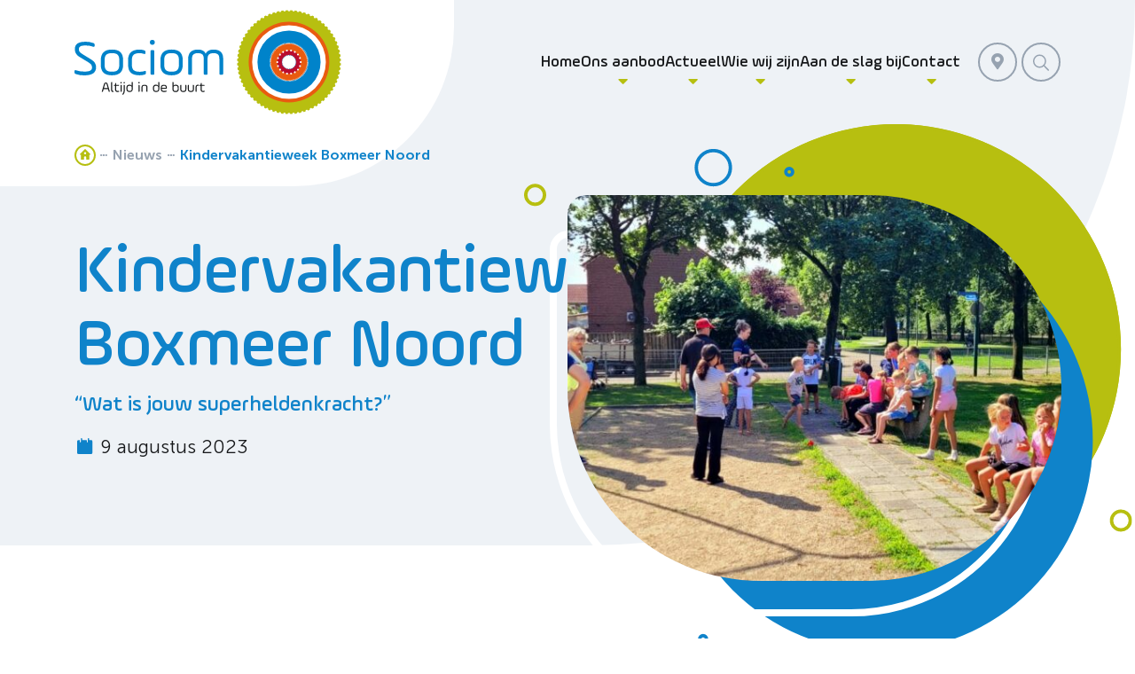

--- FILE ---
content_type: text/html; charset=UTF-8
request_url: https://sociom.nl/vakantie-fun-week-boxmeer-noord/
body_size: 22675
content:
<!DOCTYPE html>
<html lang="nl-NL">
	<head>
		<meta charset="UTF-8">
		<meta name="viewport" content="width=device-width, initial-scale=1">
		<link rel="profile" href="http://gmpg.org/xfn/11">

		

		<meta name='robots' content='index, follow, max-image-preview:large, max-snippet:-1, max-video-preview:-1' />

	<!-- This site is optimized with the Yoast SEO plugin v26.8 - https://yoast.com/product/yoast-seo-wordpress/ -->
	<title>Kindervakantieweek Boxmeer Noord - Sociom</title>
	<link rel="canonical" href="https://sociom.nl/vakantie-fun-week-boxmeer-noord/" />
	<meta property="og:locale" content="nl_NL" />
	<meta property="og:type" content="article" />
	<meta property="og:title" content="Kindervakantieweek Boxmeer Noord - Sociom" />
	<meta property="og:description" content="De eerste week van de zomervakantie staat in Boxmeer Noord altijd in het teken van de Vakantie Fun Week. Dit jaar omgegoten in een iets andere vorm, maar daarom niet minder leuk! Activiteiten en plezier Het thema van dit jaar was “Superheroes”, met onder andere een superheldentraining, stormbaan, laser gamen, een training moviefighting, bosspelen en [&hellip;]" />
	<meta property="og:url" content="https://sociom.nl/vakantie-fun-week-boxmeer-noord/" />
	<meta property="og:site_name" content="Sociom" />
	<meta property="article:published_time" content="2023-08-09T13:07:16+00:00" />
	<meta property="article:modified_time" content="2023-08-10T06:29:43+00:00" />
	<meta property="og:image" content="https://sociom.nl/wp-content/uploads/2023/08/WhatsApp-Image-2023-08-09-at-13.18.23.jpeg" />
	<meta property="og:image:width" content="1600" />
	<meta property="og:image:height" content="720" />
	<meta property="og:image:type" content="image/jpeg" />
	<meta name="author" content="Lisanne Verwegen" />
	<meta name="twitter:card" content="summary_large_image" />
	<meta name="twitter:label1" content="Geschreven door" />
	<meta name="twitter:data1" content="Lisanne Verwegen" />
	<meta name="twitter:label2" content="Geschatte leestijd" />
	<meta name="twitter:data2" content="1 minuut" />
	<script type="application/ld+json" class="yoast-schema-graph">{"@context":"https://schema.org","@graph":[{"@type":"Article","@id":"https://sociom.nl/vakantie-fun-week-boxmeer-noord/#article","isPartOf":{"@id":"https://sociom.nl/vakantie-fun-week-boxmeer-noord/"},"author":{"name":"Lisanne Verwegen","@id":"https://sociom.nl/#/schema/person/b85e2059f7c56d6d6e2b89bf5ae339e7"},"headline":"Kindervakantieweek Boxmeer Noord","datePublished":"2023-08-09T13:07:16+00:00","dateModified":"2023-08-10T06:29:43+00:00","mainEntityOfPage":{"@id":"https://sociom.nl/vakantie-fun-week-boxmeer-noord/"},"wordCount":175,"publisher":{"@id":"https://sociom.nl/#organization"},"image":{"@id":"https://sociom.nl/vakantie-fun-week-boxmeer-noord/#primaryimage"},"thumbnailUrl":"https://sociom.nl/wp-content/uploads/2023/08/WhatsApp-Image-2023-08-09-at-13.18.23.jpeg","inLanguage":"nl-NL"},{"@type":"WebPage","@id":"https://sociom.nl/vakantie-fun-week-boxmeer-noord/","url":"https://sociom.nl/vakantie-fun-week-boxmeer-noord/","name":"Kindervakantieweek Boxmeer Noord - Sociom","isPartOf":{"@id":"https://sociom.nl/#website"},"primaryImageOfPage":{"@id":"https://sociom.nl/vakantie-fun-week-boxmeer-noord/#primaryimage"},"image":{"@id":"https://sociom.nl/vakantie-fun-week-boxmeer-noord/#primaryimage"},"thumbnailUrl":"https://sociom.nl/wp-content/uploads/2023/08/WhatsApp-Image-2023-08-09-at-13.18.23.jpeg","datePublished":"2023-08-09T13:07:16+00:00","dateModified":"2023-08-10T06:29:43+00:00","breadcrumb":{"@id":"https://sociom.nl/vakantie-fun-week-boxmeer-noord/#breadcrumb"},"inLanguage":"nl-NL","potentialAction":[{"@type":"ReadAction","target":["https://sociom.nl/vakantie-fun-week-boxmeer-noord/"]}]},{"@type":"ImageObject","inLanguage":"nl-NL","@id":"https://sociom.nl/vakantie-fun-week-boxmeer-noord/#primaryimage","url":"https://sociom.nl/wp-content/uploads/2023/08/WhatsApp-Image-2023-08-09-at-13.18.23.jpeg","contentUrl":"https://sociom.nl/wp-content/uploads/2023/08/WhatsApp-Image-2023-08-09-at-13.18.23.jpeg","width":1600,"height":720},{"@type":"BreadcrumbList","@id":"https://sociom.nl/vakantie-fun-week-boxmeer-noord/#breadcrumb","itemListElement":[{"@type":"ListItem","position":1,"name":"Ga naar de homepagina","item":"https://sociom.nl/"},{"@type":"ListItem","position":2,"name":"Nieuws","item":"https://sociom.nl/nieuws/"},{"@type":"ListItem","position":3,"name":"Kindervakantieweek Boxmeer Noord"}]},{"@type":"WebSite","@id":"https://sociom.nl/#website","url":"https://sociom.nl/","name":"Sociom","description":"Land van Cuijk en West Maas en Waal","publisher":{"@id":"https://sociom.nl/#organization"},"potentialAction":[{"@type":"SearchAction","target":{"@type":"EntryPoint","urlTemplate":"https://sociom.nl/?s={search_term_string}"},"query-input":{"@type":"PropertyValueSpecification","valueRequired":true,"valueName":"search_term_string"}}],"inLanguage":"nl-NL"},{"@type":"Organization","@id":"https://sociom.nl/#organization","name":"Sociom","url":"https://sociom.nl/","logo":{"@type":"ImageObject","inLanguage":"nl-NL","@id":"https://sociom.nl/#/schema/logo/image/","url":"https://sociom.nl/wp-content/uploads/2021/10/Sociom_logo_compleet_RGB.jpg","contentUrl":"https://sociom.nl/wp-content/uploads/2021/10/Sociom_logo_compleet_RGB.jpg","width":1719,"height":1514,"caption":"Sociom"},"image":{"@id":"https://sociom.nl/#/schema/logo/image/"}},{"@type":"Person","@id":"https://sociom.nl/#/schema/person/b85e2059f7c56d6d6e2b89bf5ae339e7","name":"Lisanne Verwegen","image":{"@type":"ImageObject","inLanguage":"nl-NL","@id":"https://sociom.nl/#/schema/person/image/","url":"https://secure.gravatar.com/avatar/f011f4cf39f99cf34a8f4b34006345f7e84477084f680d743a2e070514332b4f?s=96&d=mm&r=g","contentUrl":"https://secure.gravatar.com/avatar/f011f4cf39f99cf34a8f4b34006345f7e84477084f680d743a2e070514332b4f?s=96&d=mm&r=g","caption":"Lisanne Verwegen"},"sameAs":["https://sociom.nl"]}]}</script>
	<!-- / Yoast SEO plugin. -->


<link rel="alternate" type="application/rss+xml" title="Sociom &raquo; feed" href="https://sociom.nl/feed/" />
<link rel="alternate" type="application/rss+xml" title="Sociom &raquo; reacties feed" href="https://sociom.nl/comments/feed/" />
<link rel="alternate" title="oEmbed (JSON)" type="application/json+oembed" href="https://sociom.nl/wp-json/oembed/1.0/embed?url=https%3A%2F%2Fsociom.nl%2Fvakantie-fun-week-boxmeer-noord%2F" />
<link rel="alternate" title="oEmbed (XML)" type="text/xml+oembed" href="https://sociom.nl/wp-json/oembed/1.0/embed?url=https%3A%2F%2Fsociom.nl%2Fvakantie-fun-week-boxmeer-noord%2F&#038;format=xml" />
<style id='wp-img-auto-sizes-contain-inline-css' type='text/css'>
img:is([sizes=auto i],[sizes^="auto," i]){contain-intrinsic-size:3000px 1500px}
/*# sourceURL=wp-img-auto-sizes-contain-inline-css */
</style>
<style id='wp-emoji-styles-inline-css' type='text/css'>

	img.wp-smiley, img.emoji {
		display: inline !important;
		border: none !important;
		box-shadow: none !important;
		height: 1em !important;
		width: 1em !important;
		margin: 0 0.07em !important;
		vertical-align: -0.1em !important;
		background: none !important;
		padding: 0 !important;
	}
/*# sourceURL=wp-emoji-styles-inline-css */
</style>
<style id='wp-block-library-inline-css' type='text/css'>
:root{
  --wp-block-synced-color:#7a00df;
  --wp-block-synced-color--rgb:122, 0, 223;
  --wp-bound-block-color:var(--wp-block-synced-color);
  --wp-editor-canvas-background:#ddd;
  --wp-admin-theme-color:#007cba;
  --wp-admin-theme-color--rgb:0, 124, 186;
  --wp-admin-theme-color-darker-10:#006ba1;
  --wp-admin-theme-color-darker-10--rgb:0, 107, 160.5;
  --wp-admin-theme-color-darker-20:#005a87;
  --wp-admin-theme-color-darker-20--rgb:0, 90, 135;
  --wp-admin-border-width-focus:2px;
}
@media (min-resolution:192dpi){
  :root{
    --wp-admin-border-width-focus:1.5px;
  }
}
.wp-element-button{
  cursor:pointer;
}

:root .has-very-light-gray-background-color{
  background-color:#eee;
}
:root .has-very-dark-gray-background-color{
  background-color:#313131;
}
:root .has-very-light-gray-color{
  color:#eee;
}
:root .has-very-dark-gray-color{
  color:#313131;
}
:root .has-vivid-green-cyan-to-vivid-cyan-blue-gradient-background{
  background:linear-gradient(135deg, #00d084, #0693e3);
}
:root .has-purple-crush-gradient-background{
  background:linear-gradient(135deg, #34e2e4, #4721fb 50%, #ab1dfe);
}
:root .has-hazy-dawn-gradient-background{
  background:linear-gradient(135deg, #faaca8, #dad0ec);
}
:root .has-subdued-olive-gradient-background{
  background:linear-gradient(135deg, #fafae1, #67a671);
}
:root .has-atomic-cream-gradient-background{
  background:linear-gradient(135deg, #fdd79a, #004a59);
}
:root .has-nightshade-gradient-background{
  background:linear-gradient(135deg, #330968, #31cdcf);
}
:root .has-midnight-gradient-background{
  background:linear-gradient(135deg, #020381, #2874fc);
}
:root{
  --wp--preset--font-size--normal:16px;
  --wp--preset--font-size--huge:42px;
}

.has-regular-font-size{
  font-size:1em;
}

.has-larger-font-size{
  font-size:2.625em;
}

.has-normal-font-size{
  font-size:var(--wp--preset--font-size--normal);
}

.has-huge-font-size{
  font-size:var(--wp--preset--font-size--huge);
}

.has-text-align-center{
  text-align:center;
}

.has-text-align-left{
  text-align:left;
}

.has-text-align-right{
  text-align:right;
}

.has-fit-text{
  white-space:nowrap !important;
}

#end-resizable-editor-section{
  display:none;
}

.aligncenter{
  clear:both;
}

.items-justified-left{
  justify-content:flex-start;
}

.items-justified-center{
  justify-content:center;
}

.items-justified-right{
  justify-content:flex-end;
}

.items-justified-space-between{
  justify-content:space-between;
}

.screen-reader-text{
  border:0;
  clip-path:inset(50%);
  height:1px;
  margin:-1px;
  overflow:hidden;
  padding:0;
  position:absolute;
  width:1px;
  word-wrap:normal !important;
}

.screen-reader-text:focus{
  background-color:#ddd;
  clip-path:none;
  color:#444;
  display:block;
  font-size:1em;
  height:auto;
  left:5px;
  line-height:normal;
  padding:15px 23px 14px;
  text-decoration:none;
  top:5px;
  width:auto;
  z-index:100000;
}
html :where(.has-border-color){
  border-style:solid;
}

html :where([style*=border-top-color]){
  border-top-style:solid;
}

html :where([style*=border-right-color]){
  border-right-style:solid;
}

html :where([style*=border-bottom-color]){
  border-bottom-style:solid;
}

html :where([style*=border-left-color]){
  border-left-style:solid;
}

html :where([style*=border-width]){
  border-style:solid;
}

html :where([style*=border-top-width]){
  border-top-style:solid;
}

html :where([style*=border-right-width]){
  border-right-style:solid;
}

html :where([style*=border-bottom-width]){
  border-bottom-style:solid;
}

html :where([style*=border-left-width]){
  border-left-style:solid;
}
html :where(img[class*=wp-image-]){
  height:auto;
  max-width:100%;
}
:where(figure){
  margin:0 0 1em;
}

html :where(.is-position-sticky){
  --wp-admin--admin-bar--position-offset:var(--wp-admin--admin-bar--height, 0px);
}

@media screen and (max-width:600px){
  html :where(.is-position-sticky){
    --wp-admin--admin-bar--position-offset:0px;
  }
}

/*# sourceURL=wp-block-library-inline-css */
</style><style id='global-styles-inline-css' type='text/css'>
:root{--wp--preset--aspect-ratio--square: 1;--wp--preset--aspect-ratio--4-3: 4/3;--wp--preset--aspect-ratio--3-4: 3/4;--wp--preset--aspect-ratio--3-2: 3/2;--wp--preset--aspect-ratio--2-3: 2/3;--wp--preset--aspect-ratio--16-9: 16/9;--wp--preset--aspect-ratio--9-16: 9/16;--wp--preset--color--black: #000000;--wp--preset--color--cyan-bluish-gray: #abb8c3;--wp--preset--color--white: #ffffff;--wp--preset--color--pale-pink: #f78da7;--wp--preset--color--vivid-red: #cf2e2e;--wp--preset--color--luminous-vivid-orange: #ff6900;--wp--preset--color--luminous-vivid-amber: #fcb900;--wp--preset--color--light-green-cyan: #7bdcb5;--wp--preset--color--vivid-green-cyan: #00d084;--wp--preset--color--pale-cyan-blue: #8ed1fc;--wp--preset--color--vivid-cyan-blue: #0693e3;--wp--preset--color--vivid-purple: #9b51e0;--wp--preset--color--dark-gray: #28303D;--wp--preset--color--gray: #39414D;--wp--preset--color--green: #D1E4DD;--wp--preset--color--blue: #D1DFE4;--wp--preset--color--purple: #D1D1E4;--wp--preset--color--red: #E4D1D1;--wp--preset--color--orange: #E4DAD1;--wp--preset--color--yellow: #EEEADD;--wp--preset--gradient--vivid-cyan-blue-to-vivid-purple: linear-gradient(135deg,rgb(6,147,227) 0%,rgb(155,81,224) 100%);--wp--preset--gradient--light-green-cyan-to-vivid-green-cyan: linear-gradient(135deg,rgb(122,220,180) 0%,rgb(0,208,130) 100%);--wp--preset--gradient--luminous-vivid-amber-to-luminous-vivid-orange: linear-gradient(135deg,rgb(252,185,0) 0%,rgb(255,105,0) 100%);--wp--preset--gradient--luminous-vivid-orange-to-vivid-red: linear-gradient(135deg,rgb(255,105,0) 0%,rgb(207,46,46) 100%);--wp--preset--gradient--very-light-gray-to-cyan-bluish-gray: linear-gradient(135deg,rgb(238,238,238) 0%,rgb(169,184,195) 100%);--wp--preset--gradient--cool-to-warm-spectrum: linear-gradient(135deg,rgb(74,234,220) 0%,rgb(151,120,209) 20%,rgb(207,42,186) 40%,rgb(238,44,130) 60%,rgb(251,105,98) 80%,rgb(254,248,76) 100%);--wp--preset--gradient--blush-light-purple: linear-gradient(135deg,rgb(255,206,236) 0%,rgb(152,150,240) 100%);--wp--preset--gradient--blush-bordeaux: linear-gradient(135deg,rgb(254,205,165) 0%,rgb(254,45,45) 50%,rgb(107,0,62) 100%);--wp--preset--gradient--luminous-dusk: linear-gradient(135deg,rgb(255,203,112) 0%,rgb(199,81,192) 50%,rgb(65,88,208) 100%);--wp--preset--gradient--pale-ocean: linear-gradient(135deg,rgb(255,245,203) 0%,rgb(182,227,212) 50%,rgb(51,167,181) 100%);--wp--preset--gradient--electric-grass: linear-gradient(135deg,rgb(202,248,128) 0%,rgb(113,206,126) 100%);--wp--preset--gradient--midnight: linear-gradient(135deg,rgb(2,3,129) 0%,rgb(40,116,252) 100%);--wp--preset--font-size--small: 18px;--wp--preset--font-size--medium: 20px;--wp--preset--font-size--large: 24px;--wp--preset--font-size--x-large: 42px;--wp--preset--font-size--extra-small: 16px;--wp--preset--font-size--normal: 20px;--wp--preset--font-size--extra-large: 40px;--wp--preset--font-size--huge: 96px;--wp--preset--font-size--gigantic: 144px;--wp--preset--font-family--system-font: -apple-system,BlinkMacSystemFont,"Segoe UI",Roboto,Oxygen-Sans,Ubuntu,Cantarell,"Helvetica Neue",sans-serif;--wp--preset--spacing--20: 0.44rem;--wp--preset--spacing--30: 0.67rem;--wp--preset--spacing--40: 1rem;--wp--preset--spacing--50: 1.5rem;--wp--preset--spacing--60: 2.25rem;--wp--preset--spacing--70: 3.38rem;--wp--preset--spacing--80: 5.06rem;--wp--preset--shadow--natural: 6px 6px 9px rgba(0, 0, 0, 0.2);--wp--preset--shadow--deep: 12px 12px 50px rgba(0, 0, 0, 0.4);--wp--preset--shadow--sharp: 6px 6px 0px rgba(0, 0, 0, 0.2);--wp--preset--shadow--outlined: 6px 6px 0px -3px rgb(255, 255, 255), 6px 6px rgb(0, 0, 0);--wp--preset--shadow--crisp: 6px 6px 0px rgb(0, 0, 0);--wp--custom--font-primary: -apple-system, BlinkMacSystemFont, 'Segoe UI', Roboto, Oxygen-Sans, Ubuntu, Cantarell, 'Helvetica Neue', sans-serif;--wp--custom--line-height--body: 1.5;--wp--custom--line-height--heading: 1.3;--wp--custom--line-height--page-title: 1.1;}:root { --wp--style--global--content-size: 900px;--wp--style--global--wide-size: 1360px; }:where(body) { margin: 0; }.wp-site-blocks > .alignleft { float: left; margin-right: 2em; }.wp-site-blocks > .alignright { float: right; margin-left: 2em; }.wp-site-blocks > .aligncenter { justify-content: center; margin-left: auto; margin-right: auto; }:where(.is-layout-flex){gap: 0.5em;}:where(.is-layout-grid){gap: 0.5em;}.is-layout-flow > .alignleft{float: left;margin-inline-start: 0;margin-inline-end: 2em;}.is-layout-flow > .alignright{float: right;margin-inline-start: 2em;margin-inline-end: 0;}.is-layout-flow > .aligncenter{margin-left: auto !important;margin-right: auto !important;}.is-layout-constrained > .alignleft{float: left;margin-inline-start: 0;margin-inline-end: 2em;}.is-layout-constrained > .alignright{float: right;margin-inline-start: 2em;margin-inline-end: 0;}.is-layout-constrained > .aligncenter{margin-left: auto !important;margin-right: auto !important;}.is-layout-constrained > :where(:not(.alignleft):not(.alignright):not(.alignfull)){max-width: var(--wp--style--global--content-size);margin-left: auto !important;margin-right: auto !important;}.is-layout-constrained > .alignwide{max-width: var(--wp--style--global--wide-size);}body .is-layout-flex{display: flex;}.is-layout-flex{flex-wrap: wrap;align-items: center;}.is-layout-flex > :is(*, div){margin: 0;}body .is-layout-grid{display: grid;}.is-layout-grid > :is(*, div){margin: 0;}body{font-size: var(--wp--preset--font-size--normal);line-height: var(--wp--custom--line-height--body);padding-top: 0px;padding-right: 0px;padding-bottom: 0px;padding-left: 0px;}a:where(:not(.wp-element-button)){text-decoration: underline;}:root :where(.wp-element-button, .wp-block-button__link){background-color: #32373c;border-width: 0;color: #fff;font-family: inherit;font-size: inherit;font-style: inherit;font-weight: inherit;letter-spacing: inherit;line-height: inherit;padding-top: calc(0.667em + 2px);padding-right: calc(1.333em + 2px);padding-bottom: calc(0.667em + 2px);padding-left: calc(1.333em + 2px);text-decoration: none;text-transform: inherit;}.has-black-color{color: var(--wp--preset--color--black) !important;}.has-cyan-bluish-gray-color{color: var(--wp--preset--color--cyan-bluish-gray) !important;}.has-white-color{color: var(--wp--preset--color--white) !important;}.has-pale-pink-color{color: var(--wp--preset--color--pale-pink) !important;}.has-vivid-red-color{color: var(--wp--preset--color--vivid-red) !important;}.has-luminous-vivid-orange-color{color: var(--wp--preset--color--luminous-vivid-orange) !important;}.has-luminous-vivid-amber-color{color: var(--wp--preset--color--luminous-vivid-amber) !important;}.has-light-green-cyan-color{color: var(--wp--preset--color--light-green-cyan) !important;}.has-vivid-green-cyan-color{color: var(--wp--preset--color--vivid-green-cyan) !important;}.has-pale-cyan-blue-color{color: var(--wp--preset--color--pale-cyan-blue) !important;}.has-vivid-cyan-blue-color{color: var(--wp--preset--color--vivid-cyan-blue) !important;}.has-vivid-purple-color{color: var(--wp--preset--color--vivid-purple) !important;}.has-dark-gray-color{color: var(--wp--preset--color--dark-gray) !important;}.has-gray-color{color: var(--wp--preset--color--gray) !important;}.has-green-color{color: var(--wp--preset--color--green) !important;}.has-blue-color{color: var(--wp--preset--color--blue) !important;}.has-purple-color{color: var(--wp--preset--color--purple) !important;}.has-red-color{color: var(--wp--preset--color--red) !important;}.has-orange-color{color: var(--wp--preset--color--orange) !important;}.has-yellow-color{color: var(--wp--preset--color--yellow) !important;}.has-black-background-color{background-color: var(--wp--preset--color--black) !important;}.has-cyan-bluish-gray-background-color{background-color: var(--wp--preset--color--cyan-bluish-gray) !important;}.has-white-background-color{background-color: var(--wp--preset--color--white) !important;}.has-pale-pink-background-color{background-color: var(--wp--preset--color--pale-pink) !important;}.has-vivid-red-background-color{background-color: var(--wp--preset--color--vivid-red) !important;}.has-luminous-vivid-orange-background-color{background-color: var(--wp--preset--color--luminous-vivid-orange) !important;}.has-luminous-vivid-amber-background-color{background-color: var(--wp--preset--color--luminous-vivid-amber) !important;}.has-light-green-cyan-background-color{background-color: var(--wp--preset--color--light-green-cyan) !important;}.has-vivid-green-cyan-background-color{background-color: var(--wp--preset--color--vivid-green-cyan) !important;}.has-pale-cyan-blue-background-color{background-color: var(--wp--preset--color--pale-cyan-blue) !important;}.has-vivid-cyan-blue-background-color{background-color: var(--wp--preset--color--vivid-cyan-blue) !important;}.has-vivid-purple-background-color{background-color: var(--wp--preset--color--vivid-purple) !important;}.has-dark-gray-background-color{background-color: var(--wp--preset--color--dark-gray) !important;}.has-gray-background-color{background-color: var(--wp--preset--color--gray) !important;}.has-green-background-color{background-color: var(--wp--preset--color--green) !important;}.has-blue-background-color{background-color: var(--wp--preset--color--blue) !important;}.has-purple-background-color{background-color: var(--wp--preset--color--purple) !important;}.has-red-background-color{background-color: var(--wp--preset--color--red) !important;}.has-orange-background-color{background-color: var(--wp--preset--color--orange) !important;}.has-yellow-background-color{background-color: var(--wp--preset--color--yellow) !important;}.has-black-border-color{border-color: var(--wp--preset--color--black) !important;}.has-cyan-bluish-gray-border-color{border-color: var(--wp--preset--color--cyan-bluish-gray) !important;}.has-white-border-color{border-color: var(--wp--preset--color--white) !important;}.has-pale-pink-border-color{border-color: var(--wp--preset--color--pale-pink) !important;}.has-vivid-red-border-color{border-color: var(--wp--preset--color--vivid-red) !important;}.has-luminous-vivid-orange-border-color{border-color: var(--wp--preset--color--luminous-vivid-orange) !important;}.has-luminous-vivid-amber-border-color{border-color: var(--wp--preset--color--luminous-vivid-amber) !important;}.has-light-green-cyan-border-color{border-color: var(--wp--preset--color--light-green-cyan) !important;}.has-vivid-green-cyan-border-color{border-color: var(--wp--preset--color--vivid-green-cyan) !important;}.has-pale-cyan-blue-border-color{border-color: var(--wp--preset--color--pale-cyan-blue) !important;}.has-vivid-cyan-blue-border-color{border-color: var(--wp--preset--color--vivid-cyan-blue) !important;}.has-vivid-purple-border-color{border-color: var(--wp--preset--color--vivid-purple) !important;}.has-dark-gray-border-color{border-color: var(--wp--preset--color--dark-gray) !important;}.has-gray-border-color{border-color: var(--wp--preset--color--gray) !important;}.has-green-border-color{border-color: var(--wp--preset--color--green) !important;}.has-blue-border-color{border-color: var(--wp--preset--color--blue) !important;}.has-purple-border-color{border-color: var(--wp--preset--color--purple) !important;}.has-red-border-color{border-color: var(--wp--preset--color--red) !important;}.has-orange-border-color{border-color: var(--wp--preset--color--orange) !important;}.has-yellow-border-color{border-color: var(--wp--preset--color--yellow) !important;}.has-vivid-cyan-blue-to-vivid-purple-gradient-background{background: var(--wp--preset--gradient--vivid-cyan-blue-to-vivid-purple) !important;}.has-light-green-cyan-to-vivid-green-cyan-gradient-background{background: var(--wp--preset--gradient--light-green-cyan-to-vivid-green-cyan) !important;}.has-luminous-vivid-amber-to-luminous-vivid-orange-gradient-background{background: var(--wp--preset--gradient--luminous-vivid-amber-to-luminous-vivid-orange) !important;}.has-luminous-vivid-orange-to-vivid-red-gradient-background{background: var(--wp--preset--gradient--luminous-vivid-orange-to-vivid-red) !important;}.has-very-light-gray-to-cyan-bluish-gray-gradient-background{background: var(--wp--preset--gradient--very-light-gray-to-cyan-bluish-gray) !important;}.has-cool-to-warm-spectrum-gradient-background{background: var(--wp--preset--gradient--cool-to-warm-spectrum) !important;}.has-blush-light-purple-gradient-background{background: var(--wp--preset--gradient--blush-light-purple) !important;}.has-blush-bordeaux-gradient-background{background: var(--wp--preset--gradient--blush-bordeaux) !important;}.has-luminous-dusk-gradient-background{background: var(--wp--preset--gradient--luminous-dusk) !important;}.has-pale-ocean-gradient-background{background: var(--wp--preset--gradient--pale-ocean) !important;}.has-electric-grass-gradient-background{background: var(--wp--preset--gradient--electric-grass) !important;}.has-midnight-gradient-background{background: var(--wp--preset--gradient--midnight) !important;}.has-small-font-size{font-size: var(--wp--preset--font-size--small) !important;}.has-medium-font-size{font-size: var(--wp--preset--font-size--medium) !important;}.has-large-font-size{font-size: var(--wp--preset--font-size--large) !important;}.has-x-large-font-size{font-size: var(--wp--preset--font-size--x-large) !important;}.has-extra-small-font-size{font-size: var(--wp--preset--font-size--extra-small) !important;}.has-normal-font-size{font-size: var(--wp--preset--font-size--normal) !important;}.has-extra-large-font-size{font-size: var(--wp--preset--font-size--extra-large) !important;}.has-huge-font-size{font-size: var(--wp--preset--font-size--huge) !important;}.has-gigantic-font-size{font-size: var(--wp--preset--font-size--gigantic) !important;}.has-system-font-font-family{font-family: var(--wp--preset--font-family--system-font) !important;}
/*# sourceURL=global-styles-inline-css */
</style>
<style id='core-block-supports-inline-css' type='text/css'>
/**
 * Core styles: block-supports
 */

/*# sourceURL=core-block-supports-inline-css */
</style>

<link rel='stylesheet' id='cmplz-general-css' href='https://sociom.nl/wp-content/plugins/complianz-gdpr-premium/assets/css/cookieblocker.css?ver=1762417199' type='text/css' media='all' />
<link rel='stylesheet' id='search-filter-plugin-styles-css' href='https://sociom.nl/wp-content/plugins/search-filter-pro/public/assets/css/search-filter.min.css?ver=1756130065' type='text/css' media='all' />
<link rel='stylesheet' id='sociom-ample-soft-css' href='https://sociom.nl/wp-content/themes/sociom/assets/fonts/ample-soft/stylesheet.css?ver=1766578516' type='text/css' media='all' />
<link rel='stylesheet' id='sociom-museo-sans-css' href='https://sociom.nl/wp-content/themes/sociom/assets/fonts/museo-sans/stylesheet.css?ver=1766578516' type='text/css' media='all' />
<link rel='stylesheet' id='sociom-bootstrap-css' href='https://sociom.nl/wp-content/themes/sociom/libs/bootstrap/css/bootstrap.min.css?ver=1766578516' type='text/css' media='all' />
<link rel='stylesheet' id='sociom-swiper-css' href='https://sociom.nl/wp-content/themes/sociom/libs/swiper/swiper-bundle.min.css?ver=1766578517' type='text/css' media='all' />
<link rel='stylesheet' id='sociom-fontawesome-css' href='https://sociom.nl/wp-content/themes/sociom/libs/fontawesome/css/all.min.css?ver=1766578516' type='text/css' media='all' />
<link rel='stylesheet' id='sociom-theme-style-css' href='https://sociom.nl/wp-content/themes/sociom/assets/css/styles.css?ver=1768473858' type='text/css' media='all' />
<link rel='stylesheet' id='wp-block-paragraph-css' href='https://sociom.nl/wp-includes/blocks/paragraph/style.css?ver=1721768282' type='text/css' media='all' />
<link rel='stylesheet' id='wp-block-heading-css' href='https://sociom.nl/wp-includes/blocks/heading/style.css?ver=1765236036' type='text/css' media='all' />
<script type="text/javascript" src="https://sociom.nl/wp-includes/js/jquery/jquery.js?ver=1699434906" id="jquery-core-js"></script>
<script type="text/javascript" src="https://sociom.nl/wp-includes/js/jquery/jquery-migrate.js?ver=1691654958" id="jquery-migrate-js"></script>
<script type="text/javascript" id="search-filter-plugin-build-js-extra">
/* <![CDATA[ */
var SF_LDATA = {"ajax_url":"https://sociom.nl/wp-admin/admin-ajax.php","home_url":"https://sociom.nl/","extensions":[]};
//# sourceURL=search-filter-plugin-build-js-extra
/* ]]> */
</script>
<script type="text/javascript" src="https://sociom.nl/wp-content/plugins/search-filter-pro/public/assets/js/search-filter-build.min.js?ver=1756130065" id="search-filter-plugin-build-js"></script>
<script type="text/javascript" src="https://sociom.nl/wp-content/plugins/search-filter-pro/public/assets/js/select2.min.js?ver=1756130065" id="search-filter-plugin-select2-js"></script>
<link rel="https://api.w.org/" href="https://sociom.nl/wp-json/" /><link rel="alternate" title="JSON" type="application/json" href="https://sociom.nl/wp-json/wp/v2/posts/6799" /><link rel="EditURI" type="application/rsd+xml" title="RSD" href="https://sociom.nl/xmlrpc.php?rsd" />
<meta name="generator" content="WordPress 6.9" />
<link rel='shortlink' href='https://sociom.nl/?p=6799' />
			<style>.cmplz-hidden {
					display: none !important;
				}</style>		<link rel="dns-prefetch" href="//fonts.googleapis.com">
	<link rel="dns-prefetch" href="//maps.googleapis.com">

		<link rel="preconnect" href="https://fonts.gstatic.com" crossorigin>
	<link rel="preconnect" href="https://maps.googleapis.com/" crossorigin>
	<link rel="preload" href="https://sociom.nl/wp-content/themes/sociom/libs/fontawesome/webfonts/fa-solid-900.woff2" as="font" type="font/woff2" crossorigin>
	<link rel="preload" href="https://sociom.nl/wp-content/themes/sociom/libs/fontawesome/webfonts/fa-regular-400.woff2" as="font" type="font/woff2" crossorigin>
	<link rel="preload" href="https://sociom.nl/wp-content/themes/sociom/libs/fontawesome/webfonts/fa-brands-400.woff2" as="font" type="font/woff2" crossorigin>
<link rel="icon" href="https://sociom.nl/wp-content/uploads/2021/11/cropped-Beeldmerk-Sociom-32x32.png" sizes="32x32" />
<link rel="icon" href="https://sociom.nl/wp-content/uploads/2021/11/cropped-Beeldmerk-Sociom-192x192.png" sizes="192x192" />
<link rel="apple-touch-icon" href="https://sociom.nl/wp-content/uploads/2021/11/cropped-Beeldmerk-Sociom-180x180.png" />
<meta name="msapplication-TileImage" content="https://sociom.nl/wp-content/uploads/2021/11/cropped-Beeldmerk-Sociom-270x270.png" />
		<style type="text/css" id="wp-custom-css">
			.card.card-respijtzorg .card__featured-image {
    border-bottom: 2px solid var(--neutral-light-grey);
}
.card.card-respijtzorg .card__featured-image img {
    object-fit: contain;
    padding: 30px 60px;
}		</style>
			</head>

	<body class="wp-singular post-template-default single single-post postid-6799 single-format-standard wp-embed-responsive wp-theme-sociom template-sociom">
		
		
<header class="header">
   <div class="header__header-top">
      <div class="container d-flex justify-content-between align-items-center">

         <div class="header__navbar-left">
            <a class="header__logo" href="https://sociom.nl">
                                 <img width="215" height="85" src="https://sociom.nl/wp-content/uploads/2021/09/Logo-Sociom.svg" class="attachment-thumbnail size-thumbnail" alt="" decoding="async" data-no-image-dimensions="1" />                              <span class="sr-only">Ga naar homepagina</span>
            </a>
         </div>

         <div id="menu-toggle">
            <span></span>
            <span></span>
            <span></span>
         </div>

         <div class="header__responsive-nav">
            <div class="header__navbar-right">

               <nav aria-label="Hoofdmenu" class="d-none d-xl-flex">
                  <ul id="menu-navigatiebalk" class="megamenu"><li id="menu-item-1261" class="menu-item menu-item-type-post_type menu-item-object-page menu-item-home"><a href="https://sociom.nl/"><span>Home</span></a></li>
<li id="menu-item-2676" class="menu-item menu-item-type-custom menu-item-object-custom menu-item-has-children"><a href="https://sociom.nl/themas/"><span>Ons aanbod</span></a>
<ul class="sub-menu">
<li id="menu-item-50155" class="menu-item menu-item-type-custom menu-item-object-custom"><a href="https://sociom.nl/themas/#activiteiten-voor-ouderen"><span class="icon"><i class="far fa-dot-circle" aria-hidden="true"></i></span> <span>Activiteiten voor ouderen</span></a></li>
<li id="menu-item-50143" class="menu-item menu-item-type-custom menu-item-object-custom"><a href="https://sociom.nl/themas/#de-zin-van-het-leven"><span class="icon"><i class="far fa-dot-circle" aria-hidden="true"></i></span> <span>De zin van het leven</span></a></li>
<li id="menu-item-50144" class="menu-item menu-item-type-custom menu-item-object-custom"><a href="https://sociom.nl/themas/#juridisch-advies"><span class="icon"><i class="far fa-dot-circle" aria-hidden="true"></i></span> <span>Juridisch advies</span></a></li>
<li id="menu-item-50145" class="menu-item menu-item-type-custom menu-item-object-custom"><a href="https://sociom.nl/themas/#mantelzorg"><span class="icon"><i class="far fa-dot-circle" aria-hidden="true"></i></span> <span>Mantelzorg</span></a></li>
<li id="menu-item-50146" class="menu-item menu-item-type-custom menu-item-object-custom"><a href="https://sociom.nl/themas/#mentale-hulp"><span class="icon"><i class="far fa-dot-circle" aria-hidden="true"></i></span> <span>Mentale hulp</span></a></li>
<li id="menu-item-50147" class="menu-item menu-item-type-custom menu-item-object-custom"><a href="https://sociom.nl/themas/#omgaan-met-geld"><span class="icon"><i class="far fa-dot-circle" aria-hidden="true"></i></span> <span>Omgaan met geld</span></a></li>
<li id="menu-item-50148" class="menu-item menu-item-type-custom menu-item-object-custom"><a href="https://sociom.nl/themas/#ondersteuning-jongeren"><span class="icon"><i class="far fa-dot-circle" aria-hidden="true"></i></span> <span>Ondersteuning jongeren</span></a></li>
<li id="menu-item-50149" class="menu-item menu-item-type-custom menu-item-object-custom"><a href="https://sociom.nl/themas/#relaties-scheiden"><span class="icon"><i class="far fa-dot-circle" aria-hidden="true"></i></span> <span>Relaties en scheiden</span></a></li>
<li id="menu-item-50150" class="menu-item menu-item-type-custom menu-item-object-custom"><a href="https://sociom.nl/themas/#rouwverwerking"><span class="icon"><i class="far fa-dot-circle" aria-hidden="true"></i></span> <span>Rouwverwerking</span></a></li>
<li id="menu-item-50151" class="menu-item menu-item-type-custom menu-item-object-custom"><a href="https://sociom.nl/themas/#veiligheid"><span class="icon"><i class="far fa-dot-circle" aria-hidden="true"></i></span> <span>Veiligheid</span></a></li>
<li id="menu-item-50152" class="menu-item menu-item-type-custom menu-item-object-custom"><a href="https://sociom.nl/themas/#versterk-je-buurt"><span class="icon"><i class="far fa-dot-circle" aria-hidden="true"></i></span> <span>Versterk je buurt</span></a></li>
<li id="menu-item-50153" class="menu-item menu-item-type-custom menu-item-object-custom"><a href="https://sociom.nl/themas/#vluchtelingeneninburgering"><span class="icon"><i class="far fa-dot-circle" aria-hidden="true"></i></span> <span>Vluchtelingen en inburgering</span></a></li>
<li id="menu-item-50156" class="menu-item menu-item-type-custom menu-item-object-custom"><a href="https://sociom.nl/themas/#vrijwillige-inzet"><span class="icon"><i class="far fa-dot-circle" aria-hidden="true"></i></span> <span>Vrijwillige inzet</span></a></li>
</ul>
</li>
<li id="menu-item-3125" class="menu-item menu-item-type-custom menu-item-object-custom menu-item-has-children"><a href="#"><span>Actueel</span></a>
<ul class="sub-menu">
<li id="menu-item-38626" class="menu-item menu-item-type-custom menu-item-object-custom"><a href="https://sociom.nl/activiteiten-overzicht/"><span class="icon"><i class="far fa-dot-circle" aria-hidden="true"></i></span> <span>Agenda</span></a></li>
<li id="menu-item-3126" class="menu-item menu-item-type-custom menu-item-object-custom"><a href="https://sociom.nl/cursussen/"><span class="icon"><i class="far fa-dot-circle" aria-hidden="true"></i></span> <span>Cursussen</span></a></li>
<li id="menu-item-1304" class="menu-item menu-item-type-custom menu-item-object-custom"><a href="https://sociom.nl/nieuws/"><span class="icon"><i class="far fa-dot-circle" aria-hidden="true"></i></span> <span>Nieuws</span></a></li>
</ul>
</li>
<li id="menu-item-768" class="menu-item menu-item-type-post_type menu-item-object-page menu-item-has-children"><a href="https://sociom.nl/over-ons/"><span>Wie wij zijn</span></a>
<ul class="sub-menu">
<li id="menu-item-50263" class="menu-item menu-item-type-custom menu-item-object-custom"><a href="https://sociom.nl/over-ons/"><span class="icon"><i class="far fa-dot-circle" aria-hidden="true"></i></span> <span>Over ons</span></a></li>
<li id="menu-item-2677" class="menu-item menu-item-type-custom menu-item-object-custom"><a href="https://sociom.nl/medewerkers/"><span class="icon"><i class="far fa-dot-circle" aria-hidden="true"></i></span> <span>Medewerkers</span></a></li>
</ul>
</li>
<li id="menu-item-1543" class="menu-item menu-item-type-custom menu-item-object-custom menu-item-has-children"><a href="https://sociom.nl/vacatures/"><span>Aan de slag bij</span></a>
<ul class="sub-menu">
<li id="menu-item-49603" class="menu-item menu-item-type-custom menu-item-object-custom"><a href="https://sociom.nl/vacatures/"><span class="icon"><i class="far fa-building" aria-hidden="true"></i></span> <span>Werken bij</span></a></li>
<li id="menu-item-49604" class="menu-item menu-item-type-custom menu-item-object-custom"><a href="https://vrijwilligers.sociom.nl/"><span class="icon"><i class="far fa-list-alt" aria-hidden="true"></i></span> <span>Vrijwilligersvacaturebank</span></a></li>
<li id="menu-item-49594" class="menu-item menu-item-type-post_type_archive menu-item-object-maatjes"><a href="https://sociom.nl/maatjes/"><span class="icon"><i class="far fa-dot-circle" aria-hidden="true"></i></span> <span>Ik wil maatje worden</span></a></li>
</ul>
</li>
<li id="menu-item-769" class="menu-item menu-item-type-post_type menu-item-object-page menu-item-has-children"><a href="https://sociom.nl/contact/"><span>Contact</span></a>
<ul class="sub-menu">
<li id="menu-item-4789" class="menu-item menu-item-type-post_type menu-item-object-page"><a href="https://sociom.nl/locaties/"><span class="icon"><i class="far fa-dot-circle" aria-hidden="true"></i></span> <span>Locaties</span></a></li>
<li id="menu-item-7305" class="menu-item menu-item-type-post_type menu-item-object-page"><a href="https://sociom.nl/ons-spreekuur/"><span class="icon"><i class="far fa-dot-circle" aria-hidden="true"></i></span> <span>Spreekuur</span></a></li>
<li id="menu-item-7306" class="menu-item menu-item-type-custom menu-item-object-custom"><a href="https://sociom.nl/contact/"><span class="icon"><i class="far fa-dot-circle" aria-hidden="true"></i></span> <span>Contactformulier</span></a></li>
<li id="menu-item-48957" class="menu-item menu-item-type-custom menu-item-object-custom"><a href="https://sociom.nl/over-ons/klacht/"><span class="icon"><i class="far fa-dot-circle" aria-hidden="true"></i></span> <span>Ben je niet tevreden?</span></a></li>
</ul>
</li>
</ul>               </nav>

               <nav aria-label="Hoofdmenu" class="d-flex d-xl-none">
                  <ul id="menu-navigatiebalk-1" class="megamenu-mobile"><li class="menu-item menu-item-type-post_type menu-item-object-page menu-item-home"><a href="https://sociom.nl/"><span>Home</span></a></li>
<li class="menu-item menu-item-type-custom menu-item-object-custom menu-item-has-children"><label class="submenu-label"><input type="checkbox" class="submenu-toggle" id="submenu-toggle-2676"><span>Ons aanbod</span></label>
        <div class="expander">
            <div class="expander-content">
                <ul class="sub-menu"><li class="menu-item menu-item-type-custom menu-item-object-custom"><a href="https://sociom.nl/themas/#activiteiten-voor-ouderen"><span class="icon"><i class="far fa-dot-circle" aria-hidden="true"></i></span><span>Activiteiten voor ouderen</span></a></li>
<li class="menu-item menu-item-type-custom menu-item-object-custom"><a href="https://sociom.nl/themas/#de-zin-van-het-leven"><span class="icon"><i class="far fa-dot-circle" aria-hidden="true"></i></span><span>De zin van het leven</span></a></li>
<li class="menu-item menu-item-type-custom menu-item-object-custom"><a href="https://sociom.nl/themas/#juridisch-advies"><span class="icon"><i class="far fa-dot-circle" aria-hidden="true"></i></span><span>Juridisch advies</span></a></li>
<li class="menu-item menu-item-type-custom menu-item-object-custom"><a href="https://sociom.nl/themas/#mantelzorg"><span class="icon"><i class="far fa-dot-circle" aria-hidden="true"></i></span><span>Mantelzorg</span></a></li>
<li class="menu-item menu-item-type-custom menu-item-object-custom"><a href="https://sociom.nl/themas/#mentale-hulp"><span class="icon"><i class="far fa-dot-circle" aria-hidden="true"></i></span><span>Mentale hulp</span></a></li>
<li class="menu-item menu-item-type-custom menu-item-object-custom"><a href="https://sociom.nl/themas/#omgaan-met-geld"><span class="icon"><i class="far fa-dot-circle" aria-hidden="true"></i></span><span>Omgaan met geld</span></a></li>
<li class="menu-item menu-item-type-custom menu-item-object-custom"><a href="https://sociom.nl/themas/#ondersteuning-jongeren"><span class="icon"><i class="far fa-dot-circle" aria-hidden="true"></i></span><span>Ondersteuning jongeren</span></a></li>
<li class="menu-item menu-item-type-custom menu-item-object-custom"><a href="https://sociom.nl/themas/#relaties-scheiden"><span class="icon"><i class="far fa-dot-circle" aria-hidden="true"></i></span><span>Relaties en scheiden</span></a></li>
<li class="menu-item menu-item-type-custom menu-item-object-custom"><a href="https://sociom.nl/themas/#rouwverwerking"><span class="icon"><i class="far fa-dot-circle" aria-hidden="true"></i></span><span>Rouwverwerking</span></a></li>
<li class="menu-item menu-item-type-custom menu-item-object-custom"><a href="https://sociom.nl/themas/#veiligheid"><span class="icon"><i class="far fa-dot-circle" aria-hidden="true"></i></span><span>Veiligheid</span></a></li>
<li class="menu-item menu-item-type-custom menu-item-object-custom"><a href="https://sociom.nl/themas/#versterk-je-buurt"><span class="icon"><i class="far fa-dot-circle" aria-hidden="true"></i></span><span>Versterk je buurt</span></a></li>
<li class="menu-item menu-item-type-custom menu-item-object-custom"><a href="https://sociom.nl/themas/#vluchtelingeneninburgering"><span class="icon"><i class="far fa-dot-circle" aria-hidden="true"></i></span><span>Vluchtelingen en inburgering</span></a></li>
<li class="menu-item menu-item-type-custom menu-item-object-custom"><a href="https://sociom.nl/themas/#vrijwillige-inzet"><span class="icon"><i class="far fa-dot-circle" aria-hidden="true"></i></span><span>Vrijwillige inzet</span></a></li>

                </ul>
            </div>
        </div></li>
<li class="menu-item menu-item-type-custom menu-item-object-custom menu-item-has-children"><label class="submenu-label"><input type="checkbox" class="submenu-toggle" id="submenu-toggle-3125"><span>Actueel</span></label>
        <div class="expander">
            <div class="expander-content">
                <ul class="sub-menu"><li class="menu-item menu-item-type-custom menu-item-object-custom"><a href="https://sociom.nl/activiteiten-overzicht/"><span class="icon"><i class="far fa-dot-circle" aria-hidden="true"></i></span><span>Agenda</span></a></li>
<li class="menu-item menu-item-type-custom menu-item-object-custom"><a href="https://sociom.nl/cursussen/"><span class="icon"><i class="far fa-dot-circle" aria-hidden="true"></i></span><span>Cursussen</span></a></li>
<li class="menu-item menu-item-type-custom menu-item-object-custom"><a href="https://sociom.nl/nieuws/"><span class="icon"><i class="far fa-dot-circle" aria-hidden="true"></i></span><span>Nieuws</span></a></li>

                </ul>
            </div>
        </div></li>
<li class="menu-item menu-item-type-post_type menu-item-object-page menu-item-has-children"><label class="submenu-label"><input type="checkbox" class="submenu-toggle" id="submenu-toggle-768"><span>Wie wij zijn</span></label>
        <div class="expander">
            <div class="expander-content">
                <ul class="sub-menu"><li class="menu-item menu-item-type-custom menu-item-object-custom"><a href="https://sociom.nl/over-ons/"><span class="icon"><i class="far fa-dot-circle" aria-hidden="true"></i></span><span>Over ons</span></a></li>
<li class="menu-item menu-item-type-custom menu-item-object-custom"><a href="https://sociom.nl/medewerkers/"><span class="icon"><i class="far fa-dot-circle" aria-hidden="true"></i></span><span>Medewerkers</span></a></li>

                </ul>
            </div>
        </div></li>
<li class="menu-item menu-item-type-custom menu-item-object-custom menu-item-has-children"><label class="submenu-label"><input type="checkbox" class="submenu-toggle" id="submenu-toggle-1543"><span>Aan de slag bij</span></label>
        <div class="expander">
            <div class="expander-content">
                <ul class="sub-menu"><li class="menu-item menu-item-type-custom menu-item-object-custom"><a href="https://sociom.nl/vacatures/"><span class="icon"><i class="far fa-building" aria-hidden="true"></i></span><span>Werken bij</span></a></li>
<li class="menu-item menu-item-type-custom menu-item-object-custom"><a href="https://vrijwilligers.sociom.nl/"><span class="icon"><i class="far fa-list-alt" aria-hidden="true"></i></span><span>Vrijwilligersvacaturebank</span></a></li>
<li class="menu-item menu-item-type-post_type_archive menu-item-object-maatjes"><a href="https://sociom.nl/maatjes/"><span class="icon"><i class="far fa-dot-circle" aria-hidden="true"></i></span><span>Ik wil maatje worden</span></a></li>

                </ul>
            </div>
        </div></li>
<li class="menu-item menu-item-type-post_type menu-item-object-page menu-item-has-children"><label class="submenu-label"><input type="checkbox" class="submenu-toggle" id="submenu-toggle-769"><span>Contact</span></label>
        <div class="expander">
            <div class="expander-content">
                <ul class="sub-menu"><li class="menu-item menu-item-type-post_type menu-item-object-page"><a href="https://sociom.nl/locaties/"><span class="icon"><i class="far fa-dot-circle" aria-hidden="true"></i></span><span>Locaties</span></a></li>
<li class="menu-item menu-item-type-post_type menu-item-object-page"><a href="https://sociom.nl/ons-spreekuur/"><span class="icon"><i class="far fa-dot-circle" aria-hidden="true"></i></span><span>Spreekuur</span></a></li>
<li class="menu-item menu-item-type-custom menu-item-object-custom"><a href="https://sociom.nl/contact/"><span class="icon"><i class="far fa-dot-circle" aria-hidden="true"></i></span><span>Contactformulier</span></a></li>
<li class="menu-item menu-item-type-custom menu-item-object-custom"><a href="https://sociom.nl/over-ons/klacht/"><span class="icon"><i class="far fa-dot-circle" aria-hidden="true"></i></span><span>Ben je niet tevreden?</span></a></li>

                </ul>
            </div>
        </div></li>
</ul>               </nav>

               <div class="search-bar d-flex">
                  <div class="inner">
                     
                     <div class="d-flex">
                        <button id="toggle-location-modal" aria-haspopup="dialog" aria-controls="location-modal" aria-expanded="false">
                           <i class="fas fa-map-marker-alt" aria-hidden="true"></i>
                           <span id="location-title" class="sr-only">Selecteer locatie</span>
                        </button>

                        <a href="#" class="search-toggle">
                           <svg id="Icon-Line-Search" xmlns="http://www.w3.org/2000/svg" width="32.5" height="31.501" viewBox="0 0 32.5 31.501">
  <rect id="icon_container" width="32.5" height="31.501" fill="none"/>
  <g id="Icon" transform="translate(4.25 4.251)">
    <circle id="Ellipse_1" data-name="Ellipse 1" cx="9.063" cy="9.063" r="9.063" transform="translate(0.75 0.749)" fill="none" stroke="#96a2b0" stroke-linecap="round" stroke-linejoin="round" stroke-width="2"/>
    <line id="Line_5" data-name="Line 5" x2="7.029" y2="7.03" transform="translate(16.221 16.22)" fill="none" stroke="#96a2b0" stroke-linecap="round" stroke-linejoin="round" stroke-width="2"/>
  </g>
</svg>
                           <svg id="Icon-Line-close" xmlns="http://www.w3.org/2000/svg" width="32.5" height="32.5" viewBox="0 0 32.5 32.5">
  <rect id="icon_container" width="32.5" height="32.5" fill="none"/>
  <g id="Icon" transform="translate(-2)">
    <line id="Line_6" data-name="Line 6" y1="22.5" x2="22.5" transform="translate(7 5)" fill="none" stroke="#16181a" stroke-linecap="round" stroke-linejoin="round" stroke-width="2"/>
    <line id="Line_7" data-name="Line 7" x1="22.5" y1="22.5" transform="translate(7 5)" fill="none" stroke="#16181a" stroke-linecap="round" stroke-linejoin="round" stroke-width="2"/>
  </g>
</svg>
                           <span class="sr-only">Zoeken openen of sluiten</span>
                        </a>
                     </div>

                     <div class="header__responsive-nav-search">
                                                <form role="search" method="get" id="searchform" class="header__searchform d-flex" action="https://sociom.nl">
                           <input class="form-control" type="search" placeholder="Zoeken" aria-label="Zoeken" name="s" id="s" style="display: none;">
                           <input class="form-control" type="input" value="454" name="sfid" id="sfid" style="display: none;">
                           <input class="form-control" type="search" placeholder="Zoeken" aria-label="Zoeken" name="_sf_s" id="_sf_s">
                           <button class="menu-btn search-btn" type="submit"><svg id="Icon-Line-Search" xmlns="http://www.w3.org/2000/svg" width="32.5" height="31.501" viewBox="0 0 32.5 31.501">
  <rect id="icon_container" width="32.5" height="31.501" fill="none"/>
  <g id="Icon" transform="translate(4.25 4.251)">
    <circle id="Ellipse_1" data-name="Ellipse 1" cx="9.063" cy="9.063" r="9.063" transform="translate(0.75 0.749)" fill="none" stroke="#96a2b0" stroke-linecap="round" stroke-linejoin="round" stroke-width="2"/>
    <line id="Line_5" data-name="Line 5" x2="7.029" y2="7.03" transform="translate(16.221 16.22)" fill="none" stroke="#96a2b0" stroke-linecap="round" stroke-linejoin="round" stroke-width="2"/>
  </g>
</svg>
</button>
                        </form>
                     </div>

                  </div>
               </div>
            </div>
         </div>
      </div>
   </div>
</header>		<div class="invisible opacity-0 d-flex notification" id="notification" data-notification-timestamp="1703116800"><div class="notification__inner"><span class="h4">Verzamelen gegevens voor onderzoek</span><p>Sociom en andere zorg- en welzijnsorganisaties in Land van Cuijk werken samen om inwoners snel te helpen met zorg en welzijn vragen. Soms delen we gegevens voor onderzoek, maar uw privacy is altijd beschermd. Als u niet wilt dat uw gegevens voor onderzoek worden gebruikt, laat het ons weten via <a href="mailto:info@sociom.nl" rel="noopener" target="_blank">info@sociom.nl</a> onder vermelding van ‘gegevensgebruik voor onderzoek’.</p>
<div class="btn-container"><a href='https://sociom.nl/privacy-policy/' class='btn-container__btn btn-container__btn--white-outline' target='_self'>Privacy Policy</a><span href="#" id="notification__close-button" class="btn-container__btn btn-container__btn--white-link"><span class="label">Gezien</span></span></div></div></div>
				
<section class="section intro-block">
   <div class="container">

      <div class="row">

                        <div class="col-12 col-xl-6">
               
               <div class="content">

                  <p id="breadcrumbs"><span><span><a href="https://sociom.nl/"><span class="home-icon">
            <svg id="Icon-Solid-Home" xmlns="http://www.w3.org/2000/svg" width="16" height="16" viewBox="0 0 16 16">
               <defs>
               <style>
                  .cls-1 {
                     fill: none;
                  }

                  .cls-2 {
                     fill: #b7bf10;
                  }
               </style>
               </defs>
               <rect id="Rectangle_80" data-name="Rectangle 80" class="cls-1" width="16" height="16"/>
               <path id="Path_174" data-name="Path 174" class="cls-2" d="M11.854,5.647l-5.5-5.5a.5.5,0,0,0-.707,0l-5.5,5.5A.5.5,0,0,0,.5,6.5h.625a.125.125,0,0,1,.125.125V11.5a.5.5,0,0,0,.5.5H4.625a.125.125,0,0,0,.125-.125V9.5a1.25,1.25,0,1,1,2.5,0v2.375A.125.125,0,0,0,7.375,12H10.25a.5.5,0,0,0,.5-.5V6.625a.125.125,0,0,1,.125-.125H11.5a.5.5,0,0,0,.354-.854ZM6,6A1.25,1.25,0,1,1,7.25,4.75,1.25,1.25,0,0,1,6,6Z" transform="translate(2 2)"/>
            </svg>
         </span>
         <span class="sr-only">Ga naar de homepagina</span></a></span> <i class="fa fa-fw fa-ellipsis-h"></i> <span><a href="https://sociom.nl/nieuws/">Nieuws</a></span> <i class="fa fa-fw fa-ellipsis-h"></i> <span class="breadcrumb_last" aria-current="page">Kindervakantieweek Boxmeer Noord</span></span></p>
                                       <div class="content__title-container d-flex">

                        
                        <h1 class="content__title h2">Kindervakantieweek Boxmeer Noord</h1>
                     </div>
                  
                                       <h2 class="content__subtitle h5">“Wat is jouw superheldenkracht?”</h2>
                  
                  
                  
   <ul class="meta-info">
               <li>
            <svg id="Icon-Solid-Calendar" xmlns="http://www.w3.org/2000/svg" width="16" height="16" viewBox="0 0 16 16">
  <defs>
    <style>
      .cls-1 {
        fill: none;
      }

      .cls-2 {
        fill: #96a2b0;
      }
    </style>
  </defs>
  <rect id="icon_container" class="cls-1" width="16" height="16"/>
  <path id="Path_168" data-name="Path 168" class="cls-2" d="M11,1.5H9.625A.125.125,0,0,1,9.5,1.375V.5a.5.5,0,0,0-1,0V2.875a.375.375,0,0,1-.375.375h0a.375.375,0,0,1-.375-.375V1.75A.25.25,0,0,0,7.5,1.5H4.375a.125.125,0,0,1-.125-.125V.5a.5.5,0,1,0-1,0V2.875a.375.375,0,0,1-.375.375h0A.375.375,0,0,1,2.5,2.875V1.75a.25.25,0,0,0-.25-.25H1.5a1,1,0,0,0-1,1V11a1,1,0,0,0,1,1H11a1,1,0,0,0,1-1V2.5A1,1,0,0,0,11,1.5Z" transform="translate(1.5 2)"/>
</svg>            9 augustus 2023         </li>
      
         </ul>

                                 </div>
               </div>

               
                                          <div class="relative col-12 col-xl-6">
                                                <div class="intro-block__featured-image">
                           <div class="aspect-ratio-16-9">
                              <img width="1024" height="461" src="https://sociom.nl/wp-content/uploads/2023/08/WhatsApp-Image-2023-08-09-at-13.18.23-1024x461.jpeg" class="attachment-large size-large" alt="" decoding="async" fetchpriority="high" srcset="https://sociom.nl/wp-content/uploads/2023/08/WhatsApp-Image-2023-08-09-at-13.18.23-1024x461.jpeg 1024w, https://sociom.nl/wp-content/uploads/2023/08/WhatsApp-Image-2023-08-09-at-13.18.23-300x135.jpeg 300w, https://sociom.nl/wp-content/uploads/2023/08/WhatsApp-Image-2023-08-09-at-13.18.23-768x346.jpeg 768w, https://sociom.nl/wp-content/uploads/2023/08/WhatsApp-Image-2023-08-09-at-13.18.23-1536x691.jpeg 1536w, https://sociom.nl/wp-content/uploads/2023/08/WhatsApp-Image-2023-08-09-at-13.18.23.jpeg 1600w" sizes="(max-width: 1024px) 100vw, 1024px" />
                                                               <img alt="" class="intro-block__featured-image--background-graphic" src="https://sociom.nl/wp-content/themes/sociom/assets/img/background-graphics/sociom-intro.svg">
                                                         </div>
                        </div>
                        </div>
                                          </div>
            </div>
</section>		<main>
         <div class="container">
            <div class="row d-flex justify-content-center">
               <div class="col-12 col-md-8" id="main-content">
                  
<p>De eerste week van de zomervakantie staat in Boxmeer Noord altijd in het teken van de Vakantie Fun Week. Dit jaar omgegoten in een iets andere vorm, maar daarom niet minder leuk!</p>



<h2 class="wp-block-heading">Activiteiten en plezier</h2>



<p>Het thema van dit jaar was “Superheroes”, met onder andere een superheldentraining, stormbaan, laser gamen, een training moviefighting, bosspelen en een obstakelbaan in de gymzaal van de nabij gelegen school. Bij alle activiteiten stond het vinden van je eigen superkracht centraal. Tijdens de Vakantie Fun Weken zijn er vier activiteitendagen verspreid over twee weken georganiseerd, met tussendoor knutsel en doe opdrachten die de kinderen thuis konden doen ter voorbereiding van de volgende dag.</p>



<p>Ieder dag was er een gezamenlijk start moment met fruit en wat drinken en daarnaast werd er tussen de middag een lunch verzorgd. De kinderen konden zich per dag aanmelden en iedere dag waren er 35-40 kinderen aanwezig. De kinderen en de ouders van de kinderen waren enthousiast en blij dat deze vakantie dagen wederom georganiseerd werden. We kijken terug op een geslaagde week!</p>
               </div>
            </div>
            
<div class="social-icons">
   <div class="container">
      <div class="row">
         <div class="col-12 col-lg-2 d-flex align-items-center d-none d-lg-flex"><div class="line"></div></div>
         <div class="col-12 col-lg-8">

            <div class="social-icons__list-container d-flex flex-column flex-md-row">

               <span class="mb-2 mb-md-0 me-0 me-md-2">Deel deze pagina</span>

               <ul class="social-icons__list">
                  <li>
                     <a href="mailto:?&subject=Kindervakantieweek Boxmeer Noord&body=Lees dit: https://sociom.nl/vakantie-fun-week-boxmeer-noord/" class="social-icons__social-icon" aria-label="E-mail dit artikel">
                        <svg id="Icon-Line-Mail" xmlns="http://www.w3.org/2000/svg" width="32.5" height="32" viewBox="0 0 32.5 32">
  <rect id="icon_container" width="32.5" height="32" fill="none"/>
  <g id="Icon" transform="translate(4.25 4.5)">
    <rect id="Rectangle_20" data-name="Rectangle 20" width="22.5" height="15" rx="1.5" transform="translate(0.75 4.5)" fill="none" stroke="#b7bf10" stroke-linecap="round" stroke-linejoin="round" stroke-width="2"/>
    <line id="Line_11" data-name="Line 11" x2="3.813" y2="3.525" transform="translate(15.687 9.975)" fill="none" stroke="#b7bf10" stroke-linecap="round" stroke-linejoin="round" stroke-width="2"/>
    <line id="Line_12" data-name="Line 12" x1="3.813" y2="3.525" transform="translate(4.5 9.975)" fill="none" stroke="#b7bf10" stroke-linecap="round" stroke-linejoin="round" stroke-width="2"/>
    <path id="Path_58" data-name="Path 58" d="M22.88,5.014l-9.513,6.56a2.406,2.406,0,0,1-2.734,0L1.12,5.014" fill="none" stroke="#b7bf10" stroke-linecap="round" stroke-linejoin="round" stroke-width="2"/>
  </g>
</svg>
                     </a>
                  </li>
                  <li>
                     <a href="http://www.linkedin.com/shareArticle?url=https://sociom.nl/vakantie-fun-week-boxmeer-noord/&title=Kindervakantieweek Boxmeer Noord" target="_blank" class="social-icons__social-icon" aria-label="Deel dit artikel op LinkedIn">
                        <svg id="Icon-Line-Linkedin" xmlns="http://www.w3.org/2000/svg" width="31.81" height="31.502" viewBox="0 0 31.81 31.502">
  <rect id="icon_container" width="31.81" height="31.502" fill="none"/>
  <g id="Icon">
    <path id="Path_167" data-name="Path 167" d="M5.67,22.63H.81V8.7H5.67Zm10.09-9.39a2.14,2.14,0,0,0-2.14,2.14h0v7.25H8.51V8.7h5.11v1.59a6.758,6.758,0,0,1,4.28-1.6c3.17,0,5.37,2.35,5.37,6.81v7.13H17.9V15.38a2.14,2.14,0,0,0-2.13-2.15h-.01Zm-10-9.36a2.49,2.49,0,1,0-.02,0Z" transform="translate(3.74 4.117)" fill="none" stroke="#b7bf10" stroke-linecap="round" stroke-linejoin="round" stroke-width="2"/>
  </g>
</svg>
                     </a>
                  </li>
                  <li>
                     <a href="https://twitter.com/intent/tweet?url=https://sociom.nl/vakantie-fun-week-boxmeer-noord/&text=Kindervakantieweek Boxmeer Noord" target="_blank" class="social-icons__social-icon" aria-label="Deel dit artikel op Twitter">
                        <svg id="Icon-Line-Twitter" xmlns="http://www.w3.org/2000/svg" width="31.35" height="31.873" viewBox="0 0 31.35 31.873">
  <rect id="icon_container" width="31.35" height="31.873" fill="none"/>
  <g id="Icon" transform="translate(0 0)">
    <path id="Path_57" data-name="Path 57" d="M23.18,6.71l-2.1-.9,1.1-2.4-2.56.85a4.457,4.457,0,0,0-7.5,3.3v1c-3.54.73-6.63-1.2-9.5-4.5q-.75,4,1.5,6L.83,9.56a4.549,4.549,0,0,0,4.25,4l-2.75,1c1,2,2.82,2.31,5.25,2.5a11.517,11.517,0,0,1-6.75,2c12.76,5.67,20.25-2.66,20.25-10V8.23Z" transform="translate(3.17 3.94)" fill="none" stroke="#b7bf10" stroke-linecap="round" stroke-linejoin="round" stroke-width="2"/>
  </g>
</svg>
                     </a>
                  </li>
                  <li>
                     <a href="https://www.facebook.com/sharer/sharer.php?u=https://sociom.nl/vakantie-fun-week-boxmeer-noord/&quote=Kindervakantieweek Boxmeer Noord" target="_blank" class="social-icons__social-icon" aria-label="Deel dit artikel op Facebook">
                        <svg id="Icon-Line-Facebook" xmlns="http://www.w3.org/2000/svg" width="32.268" height="33" viewBox="0 0 32.268 33">
  <rect id="icon_container" width="32.268" height="33" fill="none"/>
  <g id="Icon">
    <path id="Path_54" data-name="Path 54" d="M17.768,7.5H13.5V5.6a.973.973,0,0,1,.834-1.093,1.06,1.06,0,0,1,.178-.007c.418,0,2.988.01,2.988.01V.5H13.171C9.244.5,8.5,3.474,8.5,5.355V7.5h-3v4h3v12h5v-12h3.851Z" transform="translate(4.5 4.5)" fill="none" stroke="#b7bf10" stroke-linecap="round" stroke-linejoin="round" stroke-width="2"/>
  </g>
</svg>
                     </a>
                  </li>
               </ul>

            </div>
         </div>
         <div class="col-12 col-lg-2 d-flex align-items-center d-none d-lg-flex"><div class="line"></div></div>
      </div>
   </div>
</div>         </div>
		</main>
	


<section class="section">
   <div class="after-article">
         </div>
</section>


<section class="section"><div class="container"><div class="row archive-posts other-news"><div class="col-12"><h2>Ander nieuws</h2></div><div class="col-12"><div class="categories d-flex align-items-center"></div></div>
<div class="col-12 col-sm-6 col-md-4 d-flex">
	<div class="card card-post">

      <div class="card__featured-image">
         <div class="aspect-ratio-16-9">
                           <img width="768" height="768" src="https://sociom.nl/wp-content/uploads/2025/12/Canva-Sjabloon-social-media-FB2-768x768.png" class="attachment-medium_large size-medium_large" alt="Illustratie Mantelzorg- Vrijwilligersplein gaat verder onder de naam Sociom" decoding="async" loading="lazy" srcset="https://sociom.nl/wp-content/uploads/2025/12/Canva-Sjabloon-social-media-FB2-768x768.png 768w, https://sociom.nl/wp-content/uploads/2025/12/Canva-Sjabloon-social-media-FB2-300x300.png 300w, https://sociom.nl/wp-content/uploads/2025/12/Canva-Sjabloon-social-media-FB2-1024x1024.png 1024w, https://sociom.nl/wp-content/uploads/2025/12/Canva-Sjabloon-social-media-FB2-150x150.png 150w, https://sociom.nl/wp-content/uploads/2025/12/Canva-Sjabloon-social-media-FB2.png 1080w" sizes="auto, (max-width: 768px) 100vw, 768px" />                     </div>
      </div>

		<div class="card__body">

         <div class="card__body--top">
            <ul class="card__meta">
               <li>
                  <img src="https://sociom.nl/wp-content/themes/sociom/assets/img/icons-small-solid/Icon-Solid-Calendar.svg" alt="Kalender">29-DECEMBER-2025               </li>
                                 <li>
                     <img src="https://sociom.nl/wp-content/themes/sociom/assets/img/icons-small-solid/Icon-Solid-tag_small.svg" alt="Categorie">
                     <span>Mantelzorg</span>
                  </li>
                                             </li>
            </ul>

            <h3 class="card__title">Sociom is er voor mantelzorgers en vrijwilligers</h3>

            
         </div>

         <div class="btn-container justify-content-between">
            <a href="https://sociom.nl/sociom-is-er-voor-mantelzorgers-en-vrijwilligers/" class="btn-container__btn btn-container__btn--secondary-link">
               <span class="label">Lees bericht</span>
            </a>
         </div>
		</div>
	</div>
</div>
<div class="col-12 col-sm-6 col-md-4 d-flex">
	<div class="card card-post">

      <div class="card__featured-image">
         <div class="aspect-ratio-16-9">
                           <img width="400" height="267" src="https://sociom.nl/wp-content/uploads/2025/11/DSC00830-web.jpg" class="attachment-medium_large size-medium_large" alt="" decoding="async" loading="lazy" srcset="https://sociom.nl/wp-content/uploads/2025/11/DSC00830-web.jpg 400w, https://sociom.nl/wp-content/uploads/2025/11/DSC00830-web-300x200.jpg 300w" sizes="auto, (max-width: 400px) 100vw, 400px" />                     </div>
      </div>

		<div class="card__body">

         <div class="card__body--top">
            <ul class="card__meta">
               <li>
                  <img src="https://sociom.nl/wp-content/themes/sociom/assets/img/icons-small-solid/Icon-Solid-Calendar.svg" alt="Kalender">17-NOVEMBER-2025               </li>
                                                <li>
                     <img src="https://sociom.nl/wp-content/themes/sociom/assets/img/icons-small-solid/Icon-Solid-Location.svg" alt="Locatie">
                     <span>Land van Cuijk</span>
                  </li>
                              </li>
            </ul>

            <h3 class="card__title">VWS-minister Bruijn op bezoek in MooiMaasvallei</h3>

            
         </div>

         <div class="btn-container justify-content-between">
            <a href="https://sociom.nl/vws-minister-bruijn-op-bezoek-in-mooimaasvallei/" class="btn-container__btn btn-container__btn--secondary-link">
               <span class="label">Lees bericht</span>
            </a>
         </div>
		</div>
	</div>
</div>            <div class="col-12 col-sm-6 col-md-4 d-flex d-flex watch-all-col">
         <div class="watch-all">
            <div class="watch-all__body">
               <span class="watch-all__amount h1">205</span>
               <span class="watch-all__label">Gerelateerde </span>
               <div class="btn-container justify-content-center">
                  <a href="https://sociom.nl/nieuws/?" class="btn-container__btn btn-container__btn--secondary-outline">
                     <span class="label">Bekijk alles</span>
                  </a>
               </div>
            </div>
         </div>
      </div>
</div></div></section>

   <div class="footer-container">
      <div class="container">

	      <footer class="footer">

            <div class="footer__main">

                                 <div class="background-top-left aspect-ratio-4-3"><img src="https://sociom.nl/wp-content/themes/sociom/assets/img/background-graphics/footer-dots-left.svg" alt="" loading="lazy"></div>
                  <div class="background-bottom-left aspect-ratio-4-3"></div>
                  <div class="background-top-right aspect-ratio-4-3"><img src="https://sociom.nl/wp-content/themes/sociom/assets/img/background-graphics/footer-dots-right.svg" alt="" loading="lazy"></div>
                  <div class="background-bottom-right aspect-ratio-4-3"></div>
               
               <div class="footer__main--top">
                  <a class="footer__logo" href="https://sociom.nl">
                                             <img width="215" height="85" src="https://sociom.nl/wp-content/uploads/2021/09/Logo-Sociom.svg" class="attachment-thumbnail size-thumbnail" alt="" decoding="async" data-no-image-dimensions="1" />                                          <span class="sr-only">Ga naar de homepagina</span>
                  </a>
                  <nav aria-label="Footer menu">
                     <ul id="menu-footer" class="menu"><li id="menu-item-2478" class="menu-item menu-item-type-post_type menu-item-object-page menu-item-2478"><a href="https://sociom.nl/contact/">Contact</a></li>
<li id="menu-item-2477" class="menu-item menu-item-type-post_type menu-item-object-page menu-item-2477"><a href="https://sociom.nl/over-ons/">Wie wij zijn</a></li>
</ul>                  </nav>
               </div>

               <div class="footer__main--bottom">
                  <div class="row">

                     <div class="col-12 col-md-6">
                        <span class="h6">Contact</span>
                                                   
                           <ul>
                                                               <li>
                                    <i class="fa fa-fw fa-map-marker-alt"></i>
                                    <strong>Centraal Kantoor Boxmeer</strong>
                                    <span>De Raetsingel 5, 5831 KC Boxmeer</span>
                                 </li>
                              
                                                               <li>
                                    <i class="fa fa-fw fa-phone fa-flip-horizontal"></i>
                                    <a href="tel:0485 700 500"><strong>0485 700 500</strong></a>
                                 </li>
                              
                                                               <li class="opening-hours">
                                    Ma. t/m vrij. 08.30 - 17.00 uur                                 </li>
                                                         </ul>
                                             </div>

                     <div class="col-12 col-md-6">
                        <div class="row">
                                                         <div class="col-12 col-lg-9">
                                 <span class="h6">Volg ons via sociale media</span>

                                 <div class="social-icons">
                                    
                                                                           
                                       
                                       <a href="https://www.facebook.com/sociom.altijdindebuurt" target="_blank" class="social-icons__social-icon" aria-label="Sociom op ">
                                          <?xml version="1.0" encoding="utf-8"?>
<!-- Generator: Adobe Illustrator 25.4.1, SVG Export Plug-In . SVG Version: 6.00 Build 0)  -->
<svg version="1.1" id="Laag_1" xmlns="http://www.w3.org/2000/svg" xmlns:xlink="http://www.w3.org/1999/xlink" x="0px" y="0px"
	 width="32.3px" height="33px" viewBox="0 0 32.3 33" style="enable-background:new 0 0 32.3 33;" xml:space="preserve">
<style type="text/css">
	.st0{fill:none;}
	.st1{fill:none;stroke:#B7BF10;stroke-width:2;stroke-linecap:round;stroke-linejoin:round;}
</style>
<rect class="st0" width="32.3" height="33"/>
<g id="icon">
	<path class="st1" d="M22.3,12H18v-1.9c-0.1-0.5,0.3-1,0.8-1.1C18.9,9,19,9,19,9c0.4,0,3,0,3,0V5h-4.3C13.7,5,13,8,13,9.9V12h-3v4h3
		v12h5V16h3.9L22.3,12z"/>
</g>
</svg>
                                       </a>

                                                                                                                  
                                       
                                       <a href="https://www.linkedin.com/company/17918964/admin/" target="_blank" class="social-icons__social-icon" aria-label="Sociom op ">
                                          <?xml version="1.0" encoding="utf-8"?>
<!-- Generator: Adobe Illustrator 26.0.2, SVG Export Plug-In . SVG Version: 6.00 Build 0)  -->
<svg version="1.1" id="Laag1" xmlns="http://www.w3.org/2000/svg" xmlns:xlink="http://www.w3.org/1999/xlink" x="0px" y="0px"
	 width="31.8px" height="31.5px" viewBox="0 0 31.8 31.5" style="enable-background:new 0 0 31.8 31.5;" xml:space="preserve">
<style type="text/css">
	.st0{fill:none;}
	.st1{fill:none;stroke:#B7BF10;stroke-width:2;stroke-linecap:round;stroke-linejoin:round;}
</style>
<rect id="_x3C_Pad_x3E_" class="st0" width="31.8" height="31.5"/>
<g>
	<path class="st1" d="M9.4,26.7H4.6V12.8h4.9v13.9H9.4z M19.5,17.4c-1.2,0-2.1,1-2.1,2.1l0,0l0,0v7.2h-5.1V12.8h5.1v1.6
		c1.2-1,2.7-1.6,4.3-1.6c3.2,0,5.4,2.4,5.4,6.8v7.1h-5.4v-7.3C21.6,18.3,20.7,17.4,19.5,17.4C19.5,17.3,19.5,17.3,19.5,17.4
		L19.5,17.4L19.5,17.4z M6.5,8C7.9,8,9,6.9,9,5.5S7.9,3,6.5,3S4,4.1,4,5.5S5.1,8,6.5,8L6.5,8z"/>
</g>
</svg>
                                       </a>

                                                                                                                  
                                       
                                       <a href="https://www.youtube.com/channel/UCYeQT9J1RiT4Yu90aQMR7lQ" target="_blank" class="social-icons__social-icon" aria-label="Sociom op ">
                                          <svg xmlns="http://www.w3.org/2000/svg" width="32.268" height="33" viewBox="0 0 32.268 33"><rect width="32.268" height="33" fill="none"/><g transform="translate(-0.65 0.25)"><path d="M24.75,7.669A3.669,3.669,0,0,0,21.081,4H4.419A3.669,3.669,0,0,0,.75,7.669h0V17.4a3.669,3.669,0,0,0,3.669,3.669H21.081A3.669,3.669,0,0,0,24.75,17.4h0ZM10.083,16.736V7.5L17.3,12.117Z" transform="translate(3.9 3.75)" fill="none" stroke="#b7bf10" stroke-linecap="round" stroke-linejoin="round" stroke-width="2"/></g></svg>                                       </a>

                                                                           
                                                                     </div>

                              </div>
                                                                                    <div class="col-12 col-lg-3">
                                 <div class="footer__anbi">
                                    <img src="https://sociom.nl/wp-content/themes/sociom/assets/img/anbi-algemeen-nut-beogende-instelling.svg" alt="ANBI lgoo" loading="lazy">
                                    <a href="https://anbi.nl/publicatieverplichting/sociom/" target="_blank">ANBI-status</a>
                                 </div>
                              </div>
                                                   </div>
                     </div>
                  </div>
               </div>
            </div>

            <div class="footer__copyright">
               <span>Copyright 2026 Sociom</span>
               <nav aria-label="Copyright menu">
                  <ul id="menu-footer-strip" class="menu"><li id="menu-item-2475" class="menu-item menu-item-type-post_type menu-item-object-page menu-item-privacy-policy menu-item-2475"><a rel="privacy-policy" href="https://sociom.nl/privacy-policy/">Privacy Policy</a></li>
<li id="menu-item-2642" class="menu-item menu-item-type-post_type menu-item-object-page menu-item-2642"><a href="https://sociom.nl/cookiebeleid/">Cookiebeleid</a></li>
<li id="menu-item-2476" class="menu-item menu-item-type-post_type menu-item-object-page menu-item-2476"><a href="https://sociom.nl/disclaimer/">Disclaimer</a></li>
<li id="menu-item-38650" class="menu-item menu-item-type-post_type menu-item-object-page menu-item-38650"><a href="https://sociom.nl/toegankelijkheidsverklaring/">Toegankelijkheidsverklaring</a></li>
</ul>               </nav>
               <div class="footer__developer">
                  <span>Website door</span>
                  <a href="//noesteijver.nl" target="_blank" aria-label="Bezoek Noeste IJver">
                     <img src="https://sociom.nl/wp-content/themes/sociom/assets/img/noesteijver-horizontal.svg" alt="" loading="lazy" data-no-image-dimensions>
                  </a>
               </div>
            </div>

         </footer>
      </div>
   </div>

   <!-- Load modal -->
   <!-- Modal -->
<div id="location-modal" class="modal modal__location"role="dialog" aria-modal="true" aria-labelledby="location-title">
   <div class="modal__inner-container">

      <div class="modal__header">
         <span class="h5">Kies jouw gemeente</span>         <span class="modal__close"><i class="fa fa-times"></i></span>
      </div>

      <div class="modal__content">
         <p>Welkom bij Sociom! Kies de gemeente waarvan je ons aanbod wilt bekijken. Bezoek je onze website bijvoorbeeld voor algemene informatie of ons vacature aanbod? Kies dan voor geen voorkeur. Je kunt je keuze later altijd veranderen.</p>
         <div class="btn-container">
            <button class="choice btn-container__btn btn-container__btn--accent-filled" data-value="west-maas-en-waal">West Maas en Waal</button>
            <button class="choice btn-container__btn btn-container__btn--accent-filled" data-value="land-van-cuijk">Land van Cuijk</button>
            <button class="choice btn-container__btn btn-container__btn--accent-filled" data-value="">Geen voorkeur</button>
         </div>
      </div>

   </div>
</div>	
   <script type="speculationrules">
{"prefetch":[{"source":"document","where":{"and":[{"href_matches":"/*"},{"not":{"href_matches":["/wp-*.php","/wp-admin/*","/wp-content/uploads/*","/wp-content/*","/wp-content/plugins/*","/wp-content/themes/sociom/*","/*\\?(.+)"]}},{"not":{"selector_matches":"a[rel~=\"nofollow\"]"}},{"not":{"selector_matches":".no-prefetch, .no-prefetch a"}}]},"eagerness":"conservative"}]}
</script>

<!-- Consent Management powered by Complianz | GDPR/CCPA Cookie Consent https://wordpress.org/plugins/complianz-gdpr -->
<div id="cmplz-cookiebanner-container"><div class="cmplz-cookiebanner cmplz-hidden banner-1 bottom-right-minimal optin cmplz-bottom-right cmplz-categories-type-view-preferences" aria-modal="true" data-nosnippet="true" role="dialog" aria-live="polite" aria-labelledby="cmplz-header-1-optin" aria-describedby="cmplz-message-1-optin">
	<div class="cmplz-header">
		<div class="cmplz-logo"></div>
		<div class="cmplz-title" id="cmplz-header-1-optin">Beheer cookie toestemming</div>
		<div class="cmplz-close" tabindex="0" role="button" aria-label="Dialog sluiten">
			<svg aria-hidden="true" focusable="false" data-prefix="fas" data-icon="times" class="svg-inline--fa fa-times fa-w-11" role="img" xmlns="http://www.w3.org/2000/svg" viewBox="0 0 352 512"><path fill="currentColor" d="M242.72 256l100.07-100.07c12.28-12.28 12.28-32.19 0-44.48l-22.24-22.24c-12.28-12.28-32.19-12.28-44.48 0L176 189.28 75.93 89.21c-12.28-12.28-32.19-12.28-44.48 0L9.21 111.45c-12.28 12.28-12.28 32.19 0 44.48L109.28 256 9.21 356.07c-12.28 12.28-12.28 32.19 0 44.48l22.24 22.24c12.28 12.28 32.2 12.28 44.48 0L176 322.72l100.07 100.07c12.28 12.28 32.2 12.28 44.48 0l22.24-22.24c12.28-12.28 12.28-32.19 0-44.48L242.72 256z"></path></svg>
		</div>
	</div>

	<div class="cmplz-divider cmplz-divider-header"></div>
	<div class="cmplz-body">
		<div class="cmplz-message" id="cmplz-message-1-optin">Wij gebruiken cookies om onze site en onze service te optimaliseren.</div>
		<!-- categories start -->
		<div class="cmplz-categories">
			<details class="cmplz-category cmplz-functional" >
				<summary>
						<span class="cmplz-category-header">
							<span class="cmplz-category-title">Functioneel</span>
							<span class='cmplz-always-active'>
								<span class="cmplz-banner-checkbox">
									<input type="checkbox"
										   id="cmplz-functional-optin"
										   data-category="cmplz_functional"
										   class="cmplz-consent-checkbox cmplz-functional"
										   size="40"
										   value="1"/>
									<label class="cmplz-label" for="cmplz-functional-optin"><span class="screen-reader-text">Functioneel</span></label>
								</span>
								Altijd actief							</span>
							<span class="cmplz-icon cmplz-open">
								<svg xmlns="http://www.w3.org/2000/svg" viewBox="0 0 448 512"  height="18" ><path d="M224 416c-8.188 0-16.38-3.125-22.62-9.375l-192-192c-12.5-12.5-12.5-32.75 0-45.25s32.75-12.5 45.25 0L224 338.8l169.4-169.4c12.5-12.5 32.75-12.5 45.25 0s12.5 32.75 0 45.25l-192 192C240.4 412.9 232.2 416 224 416z"/></svg>
							</span>
						</span>
				</summary>
				<div class="cmplz-description">
					<span class="cmplz-description-functional">De technische opslag of toegang is strikt noodzakelijk voor het legitieme doel het gebruik mogelijk te maken van een specifieke dienst waarom de abonnee of gebruiker uitdrukkelijk heeft gevraagd, of met als enig doel de uitvoering van de transmissie van een communicatie over een elektronisch communicatienetwerk.</span>
				</div>
			</details>

			<details class="cmplz-category cmplz-preferences" >
				<summary>
						<span class="cmplz-category-header">
							<span class="cmplz-category-title">Voorkeuren</span>
							<span class="cmplz-banner-checkbox">
								<input type="checkbox"
									   id="cmplz-preferences-optin"
									   data-category="cmplz_preferences"
									   class="cmplz-consent-checkbox cmplz-preferences"
									   size="40"
									   value="1"/>
								<label class="cmplz-label" for="cmplz-preferences-optin"><span class="screen-reader-text">Voorkeuren</span></label>
							</span>
							<span class="cmplz-icon cmplz-open">
								<svg xmlns="http://www.w3.org/2000/svg" viewBox="0 0 448 512"  height="18" ><path d="M224 416c-8.188 0-16.38-3.125-22.62-9.375l-192-192c-12.5-12.5-12.5-32.75 0-45.25s32.75-12.5 45.25 0L224 338.8l169.4-169.4c12.5-12.5 32.75-12.5 45.25 0s12.5 32.75 0 45.25l-192 192C240.4 412.9 232.2 416 224 416z"/></svg>
							</span>
						</span>
				</summary>
				<div class="cmplz-description">
					<span class="cmplz-description-preferences">De technische opslag of toegang is noodzakelijk voor het legitieme doel voorkeuren op te slaan die niet door de abonnee of gebruiker zijn aangevraagd.</span>
				</div>
			</details>

			<details class="cmplz-category cmplz-statistics" >
				<summary>
						<span class="cmplz-category-header">
							<span class="cmplz-category-title">Statistieken</span>
							<span class="cmplz-banner-checkbox">
								<input type="checkbox"
									   id="cmplz-statistics-optin"
									   data-category="cmplz_statistics"
									   class="cmplz-consent-checkbox cmplz-statistics"
									   size="40"
									   value="1"/>
								<label class="cmplz-label" for="cmplz-statistics-optin"><span class="screen-reader-text">Statistieken</span></label>
							</span>
							<span class="cmplz-icon cmplz-open">
								<svg xmlns="http://www.w3.org/2000/svg" viewBox="0 0 448 512"  height="18" ><path d="M224 416c-8.188 0-16.38-3.125-22.62-9.375l-192-192c-12.5-12.5-12.5-32.75 0-45.25s32.75-12.5 45.25 0L224 338.8l169.4-169.4c12.5-12.5 32.75-12.5 45.25 0s12.5 32.75 0 45.25l-192 192C240.4 412.9 232.2 416 224 416z"/></svg>
							</span>
						</span>
				</summary>
				<div class="cmplz-description">
					<span class="cmplz-description-statistics">De technische opslag of toegang die uitsluitend voor statistische doeleinden wordt gebruikt.</span>
					<span class="cmplz-description-statistics-anonymous">De technische opslag of toegang die uitsluitend wordt gebruikt voor anonieme statistische doeleinden. Zonder dagvaarding, vrijwillige naleving door uw Internet Service Provider, of aanvullende gegevens van een derde partij, kan informatie die alleen voor dit doel wordt opgeslagen of opgehaald gewoonlijk niet worden gebruikt om je te identificeren.</span>
				</div>
			</details>
			<details class="cmplz-category cmplz-marketing" >
				<summary>
						<span class="cmplz-category-header">
							<span class="cmplz-category-title">Marketing</span>
							<span class="cmplz-banner-checkbox">
								<input type="checkbox"
									   id="cmplz-marketing-optin"
									   data-category="cmplz_marketing"
									   class="cmplz-consent-checkbox cmplz-marketing"
									   size="40"
									   value="1"/>
								<label class="cmplz-label" for="cmplz-marketing-optin"><span class="screen-reader-text">Marketing</span></label>
							</span>
							<span class="cmplz-icon cmplz-open">
								<svg xmlns="http://www.w3.org/2000/svg" viewBox="0 0 448 512"  height="18" ><path d="M224 416c-8.188 0-16.38-3.125-22.62-9.375l-192-192c-12.5-12.5-12.5-32.75 0-45.25s32.75-12.5 45.25 0L224 338.8l169.4-169.4c12.5-12.5 32.75-12.5 45.25 0s12.5 32.75 0 45.25l-192 192C240.4 412.9 232.2 416 224 416z"/></svg>
							</span>
						</span>
				</summary>
				<div class="cmplz-description">
					<span class="cmplz-description-marketing">De technische opslag of toegang is nodig om gebruikersprofielen op te stellen voor het verzenden van reclame, of om de gebruiker op een website of over verschillende websites te volgen voor soortgelijke marketingdoeleinden.</span>
				</div>
			</details>
		</div><!-- categories end -->
			</div>

	<div class="cmplz-links cmplz-information">
		<ul>
			<li><a class="cmplz-link cmplz-manage-options cookie-statement" href="#" data-relative_url="#cmplz-manage-consent-container">Beheer opties</a></li>
			<li><a class="cmplz-link cmplz-manage-third-parties cookie-statement" href="#" data-relative_url="#cmplz-cookies-overview">Beheer diensten</a></li>
			<li><a class="cmplz-link cmplz-manage-vendors tcf cookie-statement" href="#" data-relative_url="#cmplz-tcf-wrapper">Beheer {vendor_count} leveranciers</a></li>
			<li><a class="cmplz-link cmplz-external cmplz-read-more-purposes tcf" target="_blank" rel="noopener noreferrer nofollow" href="https://cookiedatabase.org/tcf/purposes/" aria-label="Read more about TCF purposes on Cookie Database">Lees meer over deze doeleinden</a></li>
		</ul>
			</div>

	<div class="cmplz-divider cmplz-footer"></div>

	<div class="cmplz-buttons">
		<button class="cmplz-btn cmplz-accept">Accepteren</button>
		<button class="cmplz-btn cmplz-deny">Negeren</button>
		<button class="cmplz-btn cmplz-view-preferences">Voorkeuren</button>
		<button class="cmplz-btn cmplz-save-preferences">Voorkeuren bewaren</button>
		<a class="cmplz-btn cmplz-manage-options tcf cookie-statement" href="#" data-relative_url="#cmplz-manage-consent-container">Voorkeuren</a>
			</div>

	
	<div class="cmplz-documents cmplz-links">
		<ul>
			<li><a class="cmplz-link cookie-statement" href="#" data-relative_url="">{title}</a></li>
			<li><a class="cmplz-link privacy-statement" href="#" data-relative_url="">{title}</a></li>
			<li><a class="cmplz-link impressum" href="#" data-relative_url="">{title}</a></li>
		</ul>
			</div>
</div>
</div>
					<div id="cmplz-manage-consent" data-nosnippet="true"><button class="cmplz-btn cmplz-hidden cmplz-manage-consent manage-consent-1">Beheer toestemming</button>

</div><script type="text/javascript">
/* <![CDATA[ */
	var relevanssi_rt_regex = /(&|\?)_(rt|rt_nonce)=(\w+)/g
	var newUrl = window.location.search.replace(relevanssi_rt_regex, '')
	if (newUrl.substr(0, 1) == '&') {
		newUrl = '?' + newUrl.substr(1)
	}
	history.replaceState(null, null, window.location.pathname + newUrl + window.location.hash)
/* ]]> */
</script>
<script type="text/javascript" src="https://sociom.nl/wp-content/plugins/complianz-gdpr-autocheck-master/autocheck.js?ver=1713867093" id="complianz-gdpr-autocheck-js"></script>
<script type="text/javascript" src="https://sociom.nl/wp-includes/js/jquery/ui/core.js?ver=1721768283" id="jquery-ui-core-js"></script>
<script type="text/javascript" src="https://sociom.nl/wp-includes/js/jquery/ui/datepicker.js?ver=1721768283" id="jquery-ui-datepicker-js"></script>
<script type="text/javascript" id="jquery-ui-datepicker-js-after">
/* <![CDATA[ */
jQuery(function(jQuery){jQuery.datepicker.setDefaults({"closeText":"Sluiten","currentText":"Vandaag","monthNames":["januari","februari","maart","april","mei","juni","juli","augustus","september","oktober","november","december"],"monthNamesShort":["jan","feb","mrt","apr","mei","jun","jul","aug","sep","okt","nov","dec"],"nextText":"Volgende","prevText":"Vorige","dayNames":["zondag","maandag","dinsdag","woensdag","donderdag","vrijdag","zaterdag"],"dayNamesShort":["zo","ma","di","wo","do","vr","za"],"dayNamesMin":["Z","M","D","W","D","V","Z"],"dateFormat":"MM d, yy","firstDay":1,"isRTL":false});});
//# sourceURL=jquery-ui-datepicker-js-after
/* ]]> */
</script>
<script type="text/javascript" src="https://sociom.nl/wp-content/themes/sociom/libs/bootstrap/js/bootstrap.min.js?ver=1766578516" id="sociom-bootstrap-js"></script>
<script type="text/javascript" src="https://sociom.nl/wp-content/themes/sociom/libs/swiper/swiper-bundle.min.js?ver=1766578517" id="sociom-swiper-js"></script>
<script type="text/javascript" src="https://sociom.nl/wp-content/themes/sociom/assets/js/scripts.min.js?ver=1768473885" id="sociom-script-js"></script>
<script type="text/javascript" id="cmplz-cookiebanner-js-extra">
/* <![CDATA[ */
var complianz = {"prefix":"cmplz_","user_banner_id":"1","set_cookies":{"wpgmza-api-consent-given":["1",0]},"block_ajax_content":"","banner_version":"86","version":"7.5.6.1#1769361755","store_consent":"","do_not_track_enabled":"1","consenttype":"optin","region":"us","geoip":"1","dismiss_timeout":"","disable_cookiebanner":"","soft_cookiewall":"","dismiss_on_scroll":"","cookie_expiry":"365","url":"https://sociom.nl/wp-json/complianz/v1/","locale":"lang=nl&locale=nl_NL","set_cookies_on_root":"","cookie_domain":"","current_policy_id":"33","cookie_path":"/","categories":{"statistics":"statistieken","marketing":"marketing"},"tcf_active":"","placeholdertext":"Klik om {category} cookies te accepteren en deze inhoud in te schakelen","css_file":"https://sociom.nl/wp-content/uploads/complianz/css/banner-{banner_id}-{type}.css?v=861769361755","page_links":{"eu":{"cookie-statement":{"title":"Cookiebeleid","url":"https://sociom.nl/cookiebeleid/"},"privacy-statement":{"title":"Privacy Policy","url":"https://sociom.nl/privacy-policy/"},"disclaimer":{"title":"Disclaimer","url":"https://sociom.nl/disclaimer/"}},"us":{"disclaimer":{"title":"Disclaimer","url":"https://sociom.nl/disclaimer/"}},"uk":{"disclaimer":{"title":"Disclaimer","url":"https://sociom.nl/disclaimer/"}},"ca":{"disclaimer":{"title":"Disclaimer","url":"https://sociom.nl/disclaimer/"}},"au":{"disclaimer":{"title":"Disclaimer","url":"https://sociom.nl/disclaimer/"}},"za":{"disclaimer":{"title":"Disclaimer","url":"https://sociom.nl/disclaimer/"}},"br":{"disclaimer":{"title":"Disclaimer","url":"https://sociom.nl/disclaimer/"}}},"tm_categories":"1","forceEnableStats":"1","preview":"","clean_cookies":"","aria_label":"Klik om {category} cookies te accepteren en deze inhoud in te schakelen"};
//# sourceURL=cmplz-cookiebanner-js-extra
/* ]]> */
</script>
<script defer type="text/javascript" src="https://sociom.nl/wp-content/plugins/complianz-gdpr-premium/cookiebanner/js/complianz.js?ver=1762417199" id="cmplz-cookiebanner-js"></script>
<script id="wp-emoji-settings" type="application/json">
{"baseUrl":"https://s.w.org/images/core/emoji/17.0.2/72x72/","ext":".png","svgUrl":"https://s.w.org/images/core/emoji/17.0.2/svg/","svgExt":".svg","source":{"wpemoji":"https://sociom.nl/wp-includes/js/wp-emoji.js?ver=1765236039","twemoji":"https://sociom.nl/wp-includes/js/twemoji.js?ver=1765236039"}}
</script>
<script type="module">
/* <![CDATA[ */
/**
 * @output wp-includes/js/wp-emoji-loader.js
 */

/* eslint-env es6 */

// Note: This is loaded as a script module, so there is no need for an IIFE to prevent pollution of the global scope.

/**
 * Emoji Settings as exported in PHP via _print_emoji_detection_script().
 * @typedef WPEmojiSettings
 * @type {object}
 * @property {?object} source
 * @property {?string} source.concatemoji
 * @property {?string} source.twemoji
 * @property {?string} source.wpemoji
 */

const settings = /** @type {WPEmojiSettings} */ (
	JSON.parse( document.getElementById( 'wp-emoji-settings' ).textContent )
);

// For compatibility with other scripts that read from this global, in particular wp-includes/js/wp-emoji.js (source file: js/_enqueues/wp/emoji.js).
window._wpemojiSettings = settings;

/**
 * Support tests.
 * @typedef SupportTests
 * @type {object}
 * @property {?boolean} flag
 * @property {?boolean} emoji
 */

const sessionStorageKey = 'wpEmojiSettingsSupports';
const tests = [ 'flag', 'emoji' ];

/**
 * Checks whether the browser supports offloading to a Worker.
 *
 * @since 6.3.0
 *
 * @private
 *
 * @returns {boolean}
 */
function supportsWorkerOffloading() {
	return (
		typeof Worker !== 'undefined' &&
		typeof OffscreenCanvas !== 'undefined' &&
		typeof URL !== 'undefined' &&
		URL.createObjectURL &&
		typeof Blob !== 'undefined'
	);
}

/**
 * @typedef SessionSupportTests
 * @type {object}
 * @property {number} timestamp
 * @property {SupportTests} supportTests
 */

/**
 * Get support tests from session.
 *
 * @since 6.3.0
 *
 * @private
 *
 * @returns {?SupportTests} Support tests, or null if not set or older than 1 week.
 */
function getSessionSupportTests() {
	try {
		/** @type {SessionSupportTests} */
		const item = JSON.parse(
			sessionStorage.getItem( sessionStorageKey )
		);
		if (
			typeof item === 'object' &&
			typeof item.timestamp === 'number' &&
			new Date().valueOf() < item.timestamp + 604800 && // Note: Number is a week in seconds.
			typeof item.supportTests === 'object'
		) {
			return item.supportTests;
		}
	} catch ( e ) {}
	return null;
}

/**
 * Persist the supports in session storage.
 *
 * @since 6.3.0
 *
 * @private
 *
 * @param {SupportTests} supportTests Support tests.
 */
function setSessionSupportTests( supportTests ) {
	try {
		/** @type {SessionSupportTests} */
		const item = {
			supportTests: supportTests,
			timestamp: new Date().valueOf()
		};

		sessionStorage.setItem(
			sessionStorageKey,
			JSON.stringify( item )
		);
	} catch ( e ) {}
}

/**
 * Checks if two sets of Emoji characters render the same visually.
 *
 * This is used to determine if the browser is rendering an emoji with multiple data points
 * correctly. set1 is the emoji in the correct form, using a zero-width joiner. set2 is the emoji
 * in the incorrect form, using a zero-width space. If the two sets render the same, then the browser
 * does not support the emoji correctly.
 *
 * This function may be serialized to run in a Worker. Therefore, it cannot refer to variables from the containing
 * scope. Everything must be passed by parameters.
 *
 * @since 4.9.0
 *
 * @private
 *
 * @param {CanvasRenderingContext2D} context 2D Context.
 * @param {string} set1 Set of Emoji to test.
 * @param {string} set2 Set of Emoji to test.
 *
 * @return {boolean} True if the two sets render the same.
 */
function emojiSetsRenderIdentically( context, set1, set2 ) {
	// Cleanup from previous test.
	context.clearRect( 0, 0, context.canvas.width, context.canvas.height );
	context.fillText( set1, 0, 0 );
	const rendered1 = new Uint32Array(
		context.getImageData(
			0,
			0,
			context.canvas.width,
			context.canvas.height
		).data
	);

	// Cleanup from previous test.
	context.clearRect( 0, 0, context.canvas.width, context.canvas.height );
	context.fillText( set2, 0, 0 );
	const rendered2 = new Uint32Array(
		context.getImageData(
			0,
			0,
			context.canvas.width,
			context.canvas.height
		).data
	);

	return rendered1.every( ( rendered2Data, index ) => {
		return rendered2Data === rendered2[ index ];
	} );
}

/**
 * Checks if the center point of a single emoji is empty.
 *
 * This is used to determine if the browser is rendering an emoji with a single data point
 * correctly. The center point of an incorrectly rendered emoji will be empty. A correctly
 * rendered emoji will have a non-zero value at the center point.
 *
 * This function may be serialized to run in a Worker. Therefore, it cannot refer to variables from the containing
 * scope. Everything must be passed by parameters.
 *
 * @since 6.8.2
 *
 * @private
 *
 * @param {CanvasRenderingContext2D} context 2D Context.
 * @param {string} emoji Emoji to test.
 *
 * @return {boolean} True if the center point is empty.
 */
function emojiRendersEmptyCenterPoint( context, emoji ) {
	// Cleanup from previous test.
	context.clearRect( 0, 0, context.canvas.width, context.canvas.height );
	context.fillText( emoji, 0, 0 );

	// Test if the center point (16, 16) is empty (0,0,0,0).
	const centerPoint = context.getImageData(16, 16, 1, 1);
	for ( let i = 0; i < centerPoint.data.length; i++ ) {
		if ( centerPoint.data[ i ] !== 0 ) {
			// Stop checking the moment it's known not to be empty.
			return false;
		}
	}

	return true;
}

/**
 * Determines if the browser properly renders Emoji that Twemoji can supplement.
 *
 * This function may be serialized to run in a Worker. Therefore, it cannot refer to variables from the containing
 * scope. Everything must be passed by parameters.
 *
 * @since 4.2.0
 *
 * @private
 *
 * @param {CanvasRenderingContext2D} context 2D Context.
 * @param {string} type Whether to test for support of "flag" or "emoji".
 * @param {Function} emojiSetsRenderIdentically Reference to emojiSetsRenderIdentically function, needed due to minification.
 * @param {Function} emojiRendersEmptyCenterPoint Reference to emojiRendersEmptyCenterPoint function, needed due to minification.
 *
 * @return {boolean} True if the browser can render emoji, false if it cannot.
 */
function browserSupportsEmoji( context, type, emojiSetsRenderIdentically, emojiRendersEmptyCenterPoint ) {
	let isIdentical;

	switch ( type ) {
		case 'flag':
			/*
			 * Test for Transgender flag compatibility. Added in Unicode 13.
			 *
			 * To test for support, we try to render it, and compare the rendering to how it would look if
			 * the browser doesn't render it correctly (white flag emoji + transgender symbol).
			 */
			isIdentical = emojiSetsRenderIdentically(
				context,
				'\uD83C\uDFF3\uFE0F\u200D\u26A7\uFE0F', // as a zero-width joiner sequence
				'\uD83C\uDFF3\uFE0F\u200B\u26A7\uFE0F' // separated by a zero-width space
			);

			if ( isIdentical ) {
				return false;
			}

			/*
			 * Test for Sark flag compatibility. This is the least supported of the letter locale flags,
			 * so gives us an easy test for full support.
			 *
			 * To test for support, we try to render it, and compare the rendering to how it would look if
			 * the browser doesn't render it correctly ([C] + [Q]).
			 */
			isIdentical = emojiSetsRenderIdentically(
				context,
				'\uD83C\uDDE8\uD83C\uDDF6', // as the sequence of two code points
				'\uD83C\uDDE8\u200B\uD83C\uDDF6' // as the two code points separated by a zero-width space
			);

			if ( isIdentical ) {
				return false;
			}

			/*
			 * Test for English flag compatibility. England is a country in the United Kingdom, it
			 * does not have a two letter locale code but rather a five letter sub-division code.
			 *
			 * To test for support, we try to render it, and compare the rendering to how it would look if
			 * the browser doesn't render it correctly (black flag emoji + [G] + [B] + [E] + [N] + [G]).
			 */
			isIdentical = emojiSetsRenderIdentically(
				context,
				// as the flag sequence
				'\uD83C\uDFF4\uDB40\uDC67\uDB40\uDC62\uDB40\uDC65\uDB40\uDC6E\uDB40\uDC67\uDB40\uDC7F',
				// with each code point separated by a zero-width space
				'\uD83C\uDFF4\u200B\uDB40\uDC67\u200B\uDB40\uDC62\u200B\uDB40\uDC65\u200B\uDB40\uDC6E\u200B\uDB40\uDC67\u200B\uDB40\uDC7F'
			);

			return ! isIdentical;
		case 'emoji':
			/*
			 * Is there a large, hairy, humanoid mythical creature living in the browser?
			 *
			 * To test for Emoji 17.0 support, try to render a new emoji: Hairy Creature.
			 *
			 * The hairy creature emoji is a single code point emoji. Testing for browser
			 * support required testing the center point of the emoji to see if it is empty.
			 *
			 * 0xD83E 0x1FAC8 (\uD83E\u1FAC8) == 🫈 Hairy creature.
			 *
			 * When updating this test, please ensure that the emoji is either a single code point
			 * or switch to using the emojiSetsRenderIdentically function and testing with a zero-width
			 * joiner vs a zero-width space.
			 */
			const notSupported = emojiRendersEmptyCenterPoint( context, '\uD83E\u1FAC8' );
			return ! notSupported;
	}

	return false;
}

/**
 * Checks emoji support tests.
 *
 * This function may be serialized to run in a Worker. Therefore, it cannot refer to variables from the containing
 * scope. Everything must be passed by parameters.
 *
 * @since 6.3.0
 *
 * @private
 *
 * @param {string[]} tests Tests.
 * @param {Function} browserSupportsEmoji Reference to browserSupportsEmoji function, needed due to minification.
 * @param {Function} emojiSetsRenderIdentically Reference to emojiSetsRenderIdentically function, needed due to minification.
 * @param {Function} emojiRendersEmptyCenterPoint Reference to emojiRendersEmptyCenterPoint function, needed due to minification.
 *
 * @return {SupportTests} Support tests.
 */
function testEmojiSupports( tests, browserSupportsEmoji, emojiSetsRenderIdentically, emojiRendersEmptyCenterPoint ) {
	let canvas;
	if (
		typeof WorkerGlobalScope !== 'undefined' &&
		self instanceof WorkerGlobalScope
	) {
		canvas = new OffscreenCanvas( 300, 150 ); // Dimensions are default for HTMLCanvasElement.
	} else {
		canvas = document.createElement( 'canvas' );
	}

	const context = canvas.getContext( '2d', { willReadFrequently: true } );

	/*
	 * Chrome on OS X added native emoji rendering in M41. Unfortunately,
	 * it doesn't work when the font is bolder than 500 weight. So, we
	 * check for bold rendering support to avoid invisible emoji in Chrome.
	 */
	context.textBaseline = 'top';
	context.font = '600 32px Arial';

	const supports = {};
	tests.forEach( ( test ) => {
		supports[ test ] = browserSupportsEmoji( context, test, emojiSetsRenderIdentically, emojiRendersEmptyCenterPoint );
	} );
	return supports;
}

/**
 * Adds a script to the head of the document.
 *
 * @ignore
 *
 * @since 4.2.0
 *
 * @param {string} src The url where the script is located.
 *
 * @return {void}
 */
function addScript( src ) {
	const script = document.createElement( 'script' );
	script.src = src;
	script.defer = true;
	document.head.appendChild( script );
}

settings.supports = {
	everything: true,
	everythingExceptFlag: true
};

// Obtain the emoji support from the browser, asynchronously when possible.
new Promise( ( resolve ) => {
	let supportTests = getSessionSupportTests();
	if ( supportTests ) {
		resolve( supportTests );
		return;
	}

	if ( supportsWorkerOffloading() ) {
		try {
			// Note that the functions are being passed as arguments due to minification.
			const workerScript =
				'postMessage(' +
				testEmojiSupports.toString() +
				'(' +
				[
					JSON.stringify( tests ),
					browserSupportsEmoji.toString(),
					emojiSetsRenderIdentically.toString(),
					emojiRendersEmptyCenterPoint.toString()
				].join( ',' ) +
				'));';
			const blob = new Blob( [ workerScript ], {
				type: 'text/javascript'
			} );
			const worker = new Worker( URL.createObjectURL( blob ), { name: 'wpTestEmojiSupports' } );
			worker.onmessage = ( event ) => {
				supportTests = event.data;
				setSessionSupportTests( supportTests );
				worker.terminate();
				resolve( supportTests );
			};
			return;
		} catch ( e ) {}
	}

	supportTests = testEmojiSupports( tests, browserSupportsEmoji, emojiSetsRenderIdentically, emojiRendersEmptyCenterPoint );
	setSessionSupportTests( supportTests );
	resolve( supportTests );
} )
	// Once the browser emoji support has been obtained from the session, finalize the settings.
	.then( ( supportTests ) => {
		/*
		 * Tests the browser support for flag emojis and other emojis, and adjusts the
		 * support settings accordingly.
		 */
		for ( const test in supportTests ) {
			settings.supports[ test ] = supportTests[ test ];

			settings.supports.everything =
				settings.supports.everything && settings.supports[ test ];

			if ( 'flag' !== test ) {
				settings.supports.everythingExceptFlag =
					settings.supports.everythingExceptFlag &&
					settings.supports[ test ];
			}
		}

		settings.supports.everythingExceptFlag =
			settings.supports.everythingExceptFlag &&
			! settings.supports.flag;

		// When the browser can not render everything we need to load a polyfill.
		if ( ! settings.supports.everything ) {
			const src = settings.source || {};

			if ( src.concatemoji ) {
				addScript( src.concatemoji );
			} else if ( src.wpemoji && src.twemoji ) {
				addScript( src.twemoji );
				addScript( src.wpemoji );
			}
		}
	} );
//# sourceURL=https://sociom.nl/wp-includes/js/wp-emoji-loader.js
/* ]]> */
</script>
<!-- Statistics script Complianz GDPR/CCPA -->
						<script data-category="functional">
							(function(w,d,s,l,i){w[l]=w[l]||[];w[l].push({'gtm.start':
		new Date().getTime(),event:'gtm.js'});var f=d.getElementsByTagName(s)[0],
	j=d.createElement(s),dl=l!='dataLayer'?'&l='+l:'';j.async=true;j.src=
	'https://www.googletagmanager.com/gtm.js?id='+i+dl;f.parentNode.insertBefore(j,f);
})(window,document,'script','dataLayer','GTM-WPXBMKXH');

const revokeListeners = [];
window.addRevokeListener = (callback) => {
	revokeListeners.push(callback);
};
document.addEventListener("cmplz_revoke", function (e) {
	cmplz_set_cookie('cmplz_consent_mode', 'revoked', false );
	revokeListeners.forEach((callback) => {
		callback();
	});
});

const consentListeners = [];
/**
 * Called from GTM template to set callback to be executed when user consent is provided.
 * @param callback
 */
window.addConsentUpdateListener = (callback) => {
	consentListeners.push(callback);
};
document.addEventListener("cmplz_fire_categories", function (e) {
	var consentedCategories = e.detail.categories;
	const consent = {
		'security_storage': "granted",
		'functionality_storage': "granted",
		'personalization_storage':  cmplz_in_array( 'preferences', consentedCategories ) ? 'granted' : 'denied',
		'analytics_storage':  cmplz_in_array( 'statistics', consentedCategories ) ? 'granted' : 'denied',
		'ad_storage': cmplz_in_array( 'marketing', consentedCategories ) ? 'granted' : 'denied',
		'ad_user_data': cmplz_in_array( 'marketing', consentedCategories ) ? 'granted' : 'denied',
		'ad_personalization': cmplz_in_array( 'marketing', consentedCategories ) ? 'granted' : 'denied',
	};

	//don't use automatic prefixing, as the TM template needs to be sure it's cmplz_.
	let consented = [];
	for (const [key, value] of Object.entries(consent)) {
		if (value === 'granted') {
			consented.push(key);
		}
	}
	cmplz_set_cookie('cmplz_consent_mode', consented.join(','), false );
	consentListeners.forEach((callback) => {
		callback(consent);
	});
});
						</script></body>
</html>

--- FILE ---
content_type: text/css
request_url: https://sociom.nl/wp-content/themes/sociom/assets/fonts/ample-soft/stylesheet.css?ver=1766578516
body_size: 26
content:
@font-face {
    font-family: 'AmpleSoft Pro';
    src: url('AmpleSoftPro-Bold.eot');
    src: local('AmpleSoftPro-Bold'),
        url('AmpleSoftPro-Bold.eot?#iefix') format('embedded-opentype'),
        url('AmpleSoftPro-Bold.woff2') format('woff2'),
        url('AmpleSoftPro-Bold.woff') format('woff'),
        url('AmpleSoftPro-Bold.ttf') format('truetype');
    font-weight: bold;
    font-style: normal;
}

@font-face {
    font-family: 'AmpleSoft Pro';
    src: url('AmpleSoftPro-Medium.eot');
    src: local('AmpleSoftPro-Medium'),
        url('AmpleSoftPro-Medium.eot?#iefix') format('embedded-opentype'),
        url('AmpleSoftPro-Medium.woff2') format('woff2'),
        url('AmpleSoftPro-Medium.woff') format('woff'),
        url('AmpleSoftPro-Medium.ttf') format('truetype');
    font-weight: 500;
    font-style: normal;
}

@font-face {
    font-family: 'AmpleSoft Pro';
    src: url('AmpleSoftPro-Light.eot');
    src: local('AmpleSoftPro-Light'),
        url('AmpleSoftPro-Light.eot?#iefix') format('embedded-opentype'),
        url('AmpleSoftPro-Light.woff2') format('woff2'),
        url('AmpleSoftPro-Light.woff') format('woff'),
        url('AmpleSoftPro-Light.ttf') format('truetype');
    font-weight: 300;
    font-style: normal;
}

@font-face {
    font-family: 'AmpleSoft Pro';
    src: url('AmpleSoftPro-Thin.eot');
    src: local('AmpleSoftPro-Thin'),
        url('AmpleSoftPro-Thin.eot?#iefix') format('embedded-opentype'),
        url('AmpleSoftPro-Thin.woff2') format('woff2'),
        url('AmpleSoftPro-Thin.woff') format('woff'),
        url('AmpleSoftPro-Thin.ttf') format('truetype');
    font-weight: 100;
    font-style: normal;
}

@font-face {
    font-family: 'AmpleSoft Pro';
    src: url('AmpleSoftPro-ExtraLight.eot');
    src: local('AmpleSoftPro-ExtraLight'),
        url('AmpleSoftPro-ExtraLight.eot?#iefix') format('embedded-opentype'),
        url('AmpleSoftPro-ExtraLight.woff2') format('woff2'),
        url('AmpleSoftPro-ExtraLight.woff') format('woff'),
        url('AmpleSoftPro-ExtraLight.ttf') format('truetype');
    font-weight: 200;
    font-style: normal;
}

@font-face {
    font-family: 'AmpleSoft Pro';
    src: url('AmpleSoftPro-Regular.eot');
    src: local('AmpleSoftPro-Regular'),
        url('AmpleSoftPro-Regular.eot?#iefix') format('embedded-opentype'),
        url('AmpleSoftPro-Regular.woff2') format('woff2'),
        url('AmpleSoftPro-Regular.woff') format('woff'),
        url('AmpleSoftPro-Regular.ttf') format('truetype');
    font-weight: normal;
    font-style: normal;
}



--- FILE ---
content_type: text/css
request_url: https://sociom.nl/wp-content/themes/sociom/assets/fonts/museo-sans/stylesheet.css?ver=1766578516
body_size: 7
content:
@font-face {
    font-family: 'Museo Sans';
    src: url('MuseoSans-300.eot');
    src: url('MuseoSans-300.eot?#iefix') format('embedded-opentype'),
        url('MuseoSans-300.woff2') format('woff2'),
        url('MuseoSans-300.woff') format('woff'),
        url('MuseoSans-300.ttf') format('truetype'),
        url('MuseoSans-300.svg#MuseoSans-300') format('svg');
    font-weight: 300;
    font-style: normal;
    font-display: swap;
}

@font-face {
    font-family: 'Museo Sans';
    src: url('MuseoSans-300Italic.eot');
    src: url('MuseoSans-300Italic.eot?#iefix') format('embedded-opentype'),
        url('MuseoSans-300Italic.woff2') format('woff2'),
        url('MuseoSans-300Italic.woff') format('woff'),
        url('MuseoSans-300Italic.ttf') format('truetype'),
        url('MuseoSans-300Italic.svg#MuseoSans-300Italic') format('svg');
    font-weight: 300;
    font-style: italic;
    font-display: swap;
}

@font-face {
    font-family: 'Museo Sans';
    src: url('MuseoSans-700Italic.eot');
    src: url('MuseoSans-700Italic.eot?#iefix') format('embedded-opentype'),
        url('MuseoSans-700Italic.woff2') format('woff2'),
        url('MuseoSans-700Italic.woff') format('woff'),
        url('MuseoSans-700Italic.ttf') format('truetype'),
        url('MuseoSans-700Italic.svg#MuseoSans-700Italic') format('svg');
    font-weight: 600;
    font-style: italic;
    font-display: swap;
}

@font-face {
    font-family: 'Museo Sans';
    src: url('MuseoSans-700.eot');
    src: url('MuseoSans-700.eot?#iefix') format('embedded-opentype'),
        url('MuseoSans-700.woff2') format('woff2'),
        url('MuseoSans-700.woff') format('woff'),
        url('MuseoSans-700.ttf') format('truetype'),
        url('MuseoSans-700.svg#MuseoSans-700') format('svg');
    font-weight: 600;
    font-style: normal;
    font-display: swap;
}

@font-face {
    font-family: 'Museo Sans';
    src: url('MuseoSans-500Italic.eot');
    src: url('MuseoSans-500Italic.eot?#iefix') format('embedded-opentype'),
        url('MuseoSans-500Italic.woff2') format('woff2'),
        url('MuseoSans-500Italic.woff') format('woff'),
        url('MuseoSans-500Italic.ttf') format('truetype'),
        url('MuseoSans-500Italic.svg#MuseoSans-500Italic') format('svg');
    font-weight: normal;
    font-style: italic;
    font-display: swap;
}

@font-face {
    font-family: 'Museo Sans';
    src: url('MuseoSans-500.eot');
    src: url('MuseoSans-500.eot?#iefix') format('embedded-opentype'),
        url('MuseoSans-500.woff2') format('woff2'),
        url('MuseoSans-500.woff') format('woff'),
        url('MuseoSans-500.ttf') format('truetype'),
        url('MuseoSans-500.svg#MuseoSans-500') format('svg');
    font-weight: normal;
    font-style: normal;
    font-display: swap;
}



--- FILE ---
content_type: text/css
request_url: https://sociom.nl/wp-content/themes/sociom/assets/css/styles.css?ver=1768473858
body_size: 20464
content:
/* ---------------------------------------------------------------------------------------------------- */
/* VARIABLES ------------------------------------------------------------------------------------------ */
/* ---------------------------------------------------------------------------------------------------- */
:root {
  --brand_primary: #0F83CA;
  --brand_secondary: #B6BF10;
  --brand_tertiary: #CA0935;
  --brand_accent: #EC571F;
  --brand_primary_light: #E5F3FA;
  --brand_secondary_light: #F8F8E7;
  --brand_tertiary_light: #F8E6EA;
  --brand_accent_light: #FCEDE6;
  --brand_text: #16181A;
  --brand_grey: #96A2B0;
  --neutral-lighter-grey: #EEF2F6;
  --neutral-light-grey: #d8dfe6;
  --neutral-dark-grey: #444444;
  --font_heading: "AmpleSoft Pro";
  --font_body: "Museo Sans";
  --padding: 60px;
  --margin: 40px;
  --border-radius-sm: 16px;
  --border-radius-md: 30px;
  --border-radius-lg: 60px;
  --transition: 0.3s ease-in-out;
  scroll-behavior: unset;
}

@media (max-width: 767px) {
  :root {
    --padding: 45px 30px;
  }
}
/* ---------------------------------------------------------------------------------------------------- */
/* SCSS FUNCTIONS / MIXINS ---------------------------------------------------------------------------- */
/* ---------------------------------------------------------------------------------------------------- */
/* this can be used for all headings and with class .h1 to .h6 */
/* ---------------------------------------------------------------------------------------------------- */
/* FIXES ---------------------------------------------------------------------------------------------- */
/* ---------------------------------------------------------------------------------------------------- */
.ie9 img[src$=".svg"] {
  width: 100%;
}

@media screen and (-ms-high-contrast: active), (-ms-high-contrast: none) {
  img[src$=".svg"] {
    width: 100%;
  }
}
/* fixes for Font Awesome 5 in ::before and ::after elements */
.fa-icon::before,
.fa-icon::after,
.select2-selection__arrow::before,
.select2-selection__arrow::after,
.search-button-holder::after {
  display: none;
  font-style: normal;
  font-variant: normal;
  text-rendering: auto;
  -webkit-font-smoothing: antialiased;
}

/* ---------------------------------------------------------------------------------------------------- */
/* ADMIN BAR FIX -------------------------------------------------------------------------------------- */
/* ---------------------------------------------------------------------------------------------------- */
body.admin-bar header {
  top: 32px;
}
@media (max-width: 782px) {
  body.admin-bar header {
    margin-top: 46px;
  }
}
body.admin-bar #wpadminbar {
  position: fixed;
}
body.admin-bar .navbar.sticky-top,
body.admin-bar .select2-dropdown {
  top: 32px;
}
@media (max-width: 782px) {
  body.admin-bar .navbar.sticky-top,
  body.admin-bar .select2-dropdown {
    top: 46px;
  }
}

/* ---------------------------------------------------------------------------------------------------- */
/* DEBUGGING ------------------------------------------------------------------------------------------ */
/* ---------------------------------------------------------------------------------------------------- */
pre.xdebug-var-dump {
  display: block;
  line-height: 1.42857143;
  word-break: break-all;
  word-wrap: break-word;
  border: 1px solid #ccc;
  border-radius: 4px;
  color: #78FF5B;
  background: #23282d;
  text-shadow: 1px 1px 0 #000;
  font-family: Consolas, monospace;
  font-size: 14px;
  margin: 0;
  padding: 5px;
  display: block;
  line-height: 16px;
  text-align: left;
  max-height: 500px;
}
pre.xdebug-var-dump * {
  color: inherit !important;
  font-family: inherit !important;
}
pre.xdebug-var-dump:empty {
  display: none;
}

/* ---------------------------------------------------------------------------------------------------- */
/* WP BLOCK IMAGE ------------------------------------------------------------------------------------- */
/* ---------------------------------------------------------------------------------------------------- */
#main-content .wp-block-image img {
  border-radius: 0 !important;
}
#main-content .container > .wp-block-image img, #main-content .container > .wp-block-gallery img {
  border-radius: var(--border-radius-md) !important;
}

.wp-block-image img {
  max-width: 100%;
  height: auto;
  border-radius: var(--border-radius-md) !important;
}
.wp-block-image figcaption {
  background: #FFFFFF;
  padding: 30px;
  border-radius: var(--border-radius-md);
  z-index: 1;
  position: relative;
  max-width: 80%;
  width: 100%;
  margin: -40px auto 0 auto;
  text-align: left;
  font-size: 1rem;
  color: var(--brand-text);
}
.wp-block-image figcaption strong {
  color: var(--brand_primary);
  font-size: 3.111rem;
  font-weight: 500;
  font-family: var(--font_heading);
  line-height: 66px;
  margin-bottom: 10px;
}
@media (max-width: 767px) {
  .wp-block-image figcaption {
    max-width: 95%;
    padding: 15px;
    border-radius: var(--border-radius-sm);
  }
  .wp-block-image figcaption strong {
    font-size: 1.75rem;
    line-height: 40px;
  }
}

/* ---------------------------------------------------------------------------------------------------- */
/* WP BLOCK CARD GRID --------------------------------------------------------------------------------- */
/* ---------------------------------------------------------------------------------------------------- */
.sociom-block.block-card-grid .grid-container {
  position: relative;
}
.sociom-block.block-card-grid .grid-container .more-info-overlay {
  position: absolute;
  top: 0;
  left: 0;
  width: 100%;
  height: 100%;
  display: block;
  z-index: 40;
  background-color: var(--neutral-lighter-grey);
  border-radius: 14px;
  visibility: hidden;
  opacity: 0;
  transition: 0.3s ease-in-out;
}
.sociom-block.block-card-grid .grid-container .more-info-overlay .btn-container {
  gap: 10px;
}
.sociom-block.block-card-grid .grid-container .more-info-overlay .btn-container__btn {
  margin: 0;
}
@media (max-width: 767px) {
  .sociom-block.block-card-grid .grid-container .more-info-overlay {
    position: fixed;
    height: calc(100% - 80px);
    top: 80px;
    border-radius: 0;
  }
}
.sociom-block.block-card-grid .grid-container .more-info-overlay.active {
  visibility: visible;
  opacity: 1;
}
.sociom-block.block-card-grid .grid-container .more-info-overlay__content {
  padding: 80px;
  overflow: auto;
  position: absolute;
  top: 0;
  left: 0;
  width: 100%;
  height: 100%;
  display: flex;
  flex-direction: column;
}
.sociom-block.block-card-grid .grid-container .more-info-overlay__content > *:last-child {
  margin-bottom: 0;
}
.sociom-block.block-card-grid .grid-container .more-info-overlay__close {
  position: absolute;
  top: 20px;
  right: 20px;
  z-index: 30;
  color: white;
  width: 32px;
  height: 32px;
  background: var(--brand_accent);
  border-radius: 4px;
  border: 0;
}
.sociom-block.block-card-grid .grid-container .more-info-overlay__close i {
  font-size: 16px;
}
.sociom-block.block-card-grid .grid-container .card-grid {
  display: grid;
  grid-template-columns: repeat(4, 1fr);
  grid-template-rows: repeat(2, 1fr);
  gap: 1.5rem;
  position: relative;
}
@media (max-width: 991px) {
  .sociom-block.block-card-grid .grid-container .card-grid {
    grid-template-columns: repeat(3, 1fr);
  }
}
@media (max-width: 767px) {
  .sociom-block.block-card-grid .grid-container .card-grid {
    display: flex;
    flex-direction: column;
  }
}
.sociom-block.block-card-grid .grid-container .card-grid .card {
  position: relative;
  aspect-ratio: 3/2;
  min-height: 100%;
  width: 100%;
  overflow: hidden;
  display: flex;
  justify-content: flex-end;
  padding: 15px 20px;
  border-radius: var(--border-radius-sm);
  text-decoration: none;
  text-align: left;
}
.sociom-block.block-card-grid .grid-container .card-grid .card:first-child {
  grid-column: span 2;
  grid-row: span 2;
}
.sociom-block.block-card-grid .grid-container .card-grid .card:hover .card__image-container img {
  transform: scale(1.1);
}
.sociom-block.block-card-grid .grid-container .card-grid .card__link {
  position: absolute;
  top: 0;
  left: 0;
  width: 100%;
  height: 100%;
  display: block;
  z-index: 20;
}
.sociom-block.block-card-grid .grid-container .card-grid .card__image-container {
  position: absolute;
  top: 0;
  left: 0;
  width: 100%;
  height: 100%;
  object-fit: cover;
  z-index: 0;
}
.sociom-block.block-card-grid .grid-container .card-grid .card__image-container:after {
  content: "";
  display: block;
  background: linear-gradient(to bottom, rgba(0, 0, 0, 0) 0%, rgba(0, 0, 0, 0.65) 100%); /* W3C, IE10+, FF16+, Chrome26+, Opera12+, Safari7+ */
  position: absolute;
  bottom: 0;
  left: 0;
  width: 100%;
  height: 80%;
  object-fit: cover;
  z-index: 0;
  transition: 0.3s ease-in-out;
}
.sociom-block.block-card-grid .grid-container .card-grid .card__image-container img {
  position: absolute;
  top: 0;
  left: 0;
  width: 100%;
  height: 100%;
  object-fit: cover;
  z-index: 0;
  transition: 0.3s ease-in-out;
  border-radius: var(--border-radius-sm);
}
.sociom-block.block-card-grid .grid-container .card-grid .card__content {
  position: relative;
  z-index: 10;
}
.sociom-block.block-card-grid .grid-container .card-grid .card__content h1, .sociom-block.block-card-grid .grid-container .card-grid .card__content .h1, .sociom-block.block-card-grid .grid-container .card-grid .card__content h2, .sociom-block.block-card-grid .grid-container .card-grid .card__content .h2, .sociom-block.block-card-grid .grid-container .card-grid .card__content h3, .sociom-block.block-card-grid .grid-container .card-grid .card__content .h3, .sociom-block.block-card-grid .grid-container .card-grid .card__content h4, .sociom-block.block-card-grid .grid-container .card-grid .card__content .h4, .sociom-block.block-card-grid .grid-container .card-grid .card__content h5, .sociom-block.block-card-grid .grid-container .card-grid .card__content .h5, .sociom-block.block-card-grid .grid-container .card-grid .card__content h6, .sociom-block.block-card-grid .grid-container .card-grid .card__content .h6 {
  color: white;
  margin: 0;
}
.sociom-block.block-card-grid .grid-container .card-grid .card__content span {
  color: var(--brand_accent);
  font-weight: 500;
}

/* ---------------------------------------------------------------------------------------------------- */
/* WP BLOCK CARDS ------------------------------------------------------------------------------------- */
/* ---------------------------------------------------------------------------------------------------- */
.sociom-block.block-cards .btn-container {
  gap: 10px;
}
.sociom-block.block-cards .btn-container__btn {
  margin: 0;
}
.sociom-block.block-cards .card-grid {
  display: grid;
  grid-template-columns: repeat(auto-fit, minmax(300px, 1fr));
}
@media (max-width: 767px) {
  .sociom-block.block-cards .card-grid {
    grid-template-columns: repeat(auto-fit, minmax(240px, 1fr));
  }
}
.sociom-block.block-cards .card-grid .card {
  margin: 0;
}
.sociom-block.block-cards .card-grid .card__body > *:last-child {
  margin: 0;
}

/* ---------------------------------------------------------------------------------------------------- */
/* WP BLOCK NUMBERS CARDS ----------------------------------------------------------------------------- */
/* ---------------------------------------------------------------------------------------------------- */
.sociom-block.block-number-cards {
  background: var(--neutral-lighter-grey);
  padding: 120px 0;
}
@media (max-width: 991px) {
  .sociom-block.block-number-cards {
    padding: 60px 0;
  }
}
.sociom-block.block-number-cards .number-cards {
  display: grid;
  grid-template-columns: repeat(auto-fill, minmax(200px, 1fr));
  gap: 1.5rem;
  grid-auto-flow: dense;
}
.sociom-block.block-number-cards .number-cards .number-card {
  text-align: center;
  padding: 20px;
  border: 2px solid var(--neutral-light-grey);
}
.sociom-block.block-number-cards .number-cards .number-card > *:last-child {
  margin-bottom: 0 !important;
}
.sociom-block.block-number-cards .number-cards .number-card__featured {
  grid-column: span 2;
  justify-content: center;
  font-weight: bold;
  outline: 4px solid white;
}
.sociom-block.block-number-cards .number-cards .number-card__featured h1, .sociom-block.block-number-cards .number-cards .number-card__featured .h1, .sociom-block.block-number-cards .number-cards .number-card__featured h2, .sociom-block.block-number-cards .number-cards .number-card__featured .h2, .sociom-block.block-number-cards .number-cards .number-card__featured h3, .sociom-block.block-number-cards .number-cards .number-card__featured .h3, .sociom-block.block-number-cards .number-cards .number-card__featured h4, .sociom-block.block-number-cards .number-cards .number-card__featured .h4, .sociom-block.block-number-cards .number-cards .number-card__featured h5, .sociom-block.block-number-cards .number-cards .number-card__featured .h5, .sociom-block.block-number-cards .number-cards .number-card__featured h6, .sociom-block.block-number-cards .number-cards .number-card__featured .h6 {
  margin: 0;
}
.sociom-block.block-number-cards .number-cards .number-card__featured svg {
  height: 140px !important;
}
.sociom-block.block-number-cards .number-cards .number-card__featured--orange {
  border-color: var(--brand_accent);
  color: var(--brand_accent);
  background-color: var(--brand_accent_light);
}
.sociom-block.block-number-cards .number-cards .number-card__featured--orange svg path, .sociom-block.block-number-cards .number-cards .number-card__featured--orange svg circle, .sociom-block.block-number-cards .number-cards .number-card__featured--orange svg line {
  fill: var(--brand_accent);
}
.sociom-block.block-number-cards .number-cards .number-card__featured--red {
  border-color: var(--brand_tertiary);
  color: var(--brand_tertiary);
  background-color: var(--brand_tertiary_light);
}
.sociom-block.block-number-cards .number-cards .number-card__featured--red svg path, .sociom-block.block-number-cards .number-cards .number-card__featured--red svg circle, .sociom-block.block-number-cards .number-cards .number-card__featured--red svg line {
  fill: var(--brand_tertiary);
}
.sociom-block.block-number-cards .number-cards .number-card__featured--blue {
  border-color: var(--brand_primary);
  color: var(--brand_primary);
  background-color: var(--brand_primary_light);
}
.sociom-block.block-number-cards .number-cards .number-card__featured--blue svg path, .sociom-block.block-number-cards .number-cards .number-card__featured--blue svg circle, .sociom-block.block-number-cards .number-cards .number-card__featured--blue svg line {
  fill: var(--brand_primary);
}
.sociom-block.block-number-cards .number-cards .number-card__featured--green {
  border-color: var(--brand_secondary);
  color: var(--brand_secondary);
  background-color: var(--brand_secondary_light);
}
.sociom-block.block-number-cards .number-cards .number-card__featured--green svg path, .sociom-block.block-number-cards .number-cards .number-card__featured--green svg circle, .sociom-block.block-number-cards .number-cards .number-card__featured--green svg line {
  fill: var(--brand_secondary);
}
.sociom-block.block-number-cards .number-cards .number-card svg {
  height: 100px !important;
  width: 100%;
  padding: 20px;
}
/* ---------------------------------------------------------------------------------------------------- */
/* WP BLOCK COUNTER ----------------------------------------------------------------------------------- */
/* ---------------------------------------------------------------------------------------------------- */
.sociom-block.block-counters {
  margin: 2rem 0;
}
.sociom-block.block-counters .counters {
  display: grid;
  gap: 30px;
  grid-template-columns: repeat(auto-fit, minmax(150px, 1fr));
  margin-top: 2rem;
}
.sociom-block.block-counters .counters .counter {
  text-align: center;
  display: flex;
  flex-direction: column;
  align-items: center;
}
.sociom-block.block-counters .counters .counter:last-child, .sociom-block.block-counters .counters .counter:nth-child(4n) {
  border-right: unset;
}
.sociom-block.block-counters .counters .counter__value {
  font-size: 3.052rem;
  color: var(--brand_secondary);
  font-family: var(--font_heading);
  display: flex;
  margin-bottom: 0rem;
  line-height: 1;
}
.sociom-block.block-counters .counters .counter__description {
  font-size: 1.111rem;
  font-weight: 700;
  font-family: var(--font_heading);
}
@media (max-width: 767px) {
  .sociom-block.block-counters .counters .counter:nth-child(2n) {
    border-right: unset;
  }
}

/* ---------------------------------------------------------------------------------------------------- */
/* WP BLOCK MEDIA-TEXT -------------------------------------------------------------------------------- */
/* ---------------------------------------------------------------------------------------------------- */
.wp-block-media-text .wp-block-media-text__media img {
  border-radius: 30px;
}
.wp-block-media-text .wp-block-media-text__content {
  text-align: left;
  padding: 0 0 0 15px;
}
.wp-block-media-text .wp-block-media-text__content > *:last-child {
  margin-bottom: 0;
}
.wp-block-media-text.has-media-on-the-right .wp-block-media-text__content {
  padding: 0 15px 0 0;
}
.wp-block-media-text.alignwide .wp-block-media-text__content {
  background-color: white;
  border-radius: 30px;
  padding: 60px 0px 60px 60px;
  margin: 0 0 0 -15%;
}
.wp-block-media-text.alignwide.has-media-on-the-right .wp-block-media-text__content {
  padding: 60px 60px 60px 0px;
  text-align: left;
  margin: 0 -15% 0 0;
}

/* ---------------------------------------------------------------------------------------------------- */
/* ASPECT RATIO --------------------------------------------------------------------------------------- */
/* ---------------------------------------------------------------------------------------------------- */
.aspect-ratio-1-1 {
  position: relative;
}
.aspect-ratio-1-1:before {
  display: block;
  content: "";
  width: 100%;
  padding-top: calc(1 / 1 * 100%);
}
.aspect-ratio-1-1 img {
  position: absolute;
  top: 0;
  left: 0;
  width: 100%;
  height: 100%;
  -o-object-fit: cover;
  object-fit: cover;
  -o-object-position: center;
  object-position: center;
}

.aspect-ratio-3-1 {
  position: relative;
}
.aspect-ratio-3-1:before {
  display: block;
  content: "";
  width: 100%;
  padding-top: calc(1 / 3 * 100%);
}
.aspect-ratio-3-1 img {
  position: absolute;
  top: 0;
  left: 0;
  width: 100%;
  height: 100%;
  -o-object-fit: cover;
  object-fit: cover;
  -o-object-position: center;
  object-position: center;
}

.aspect-ratio-3-2 {
  position: relative;
}
.aspect-ratio-3-2:before {
  display: block;
  content: "";
  width: 100%;
  padding-top: calc(2 / 3 * 100%);
}
.aspect-ratio-3-2 img {
  position: absolute;
  top: 0;
  left: 0;
  width: 100%;
  height: 100%;
  -o-object-fit: cover;
  object-fit: cover;
  -o-object-position: center;
  object-position: center;
}

.aspect-ratio-16-9 {
  position: relative;
}
.aspect-ratio-16-9:before {
  display: block;
  content: "";
  width: 100%;
  padding-top: calc(9 / 16 * 100%);
}
.aspect-ratio-16-9 img {
  position: absolute;
  top: 0;
  left: 0;
  width: 100%;
  height: 100%;
  -o-object-fit: cover;
  object-fit: cover;
  -o-object-position: center;
  object-position: center;
}

.aspect-ratio-4-3 {
  position: relative;
}
.aspect-ratio-4-3:before {
  display: block;
  content: "";
  width: 100%;
  padding-top: calc(3 / 4 * 100%);
}
.aspect-ratio-4-3 img {
  position: absolute;
  top: 0;
  left: 0;
  width: 100%;
  height: 100%;
  -o-object-fit: cover;
  object-fit: cover;
  -o-object-position: center;
  object-position: center;
}

.aspect-ratio-2-1 {
  position: relative;
}
.aspect-ratio-2-1:before {
  display: block;
  content: "";
  width: 100%;
  padding-top: calc(1 / 2 * 100%);
}
.aspect-ratio-2-1 img {
  position: absolute;
  top: 0;
  left: 0;
  width: 100%;
  height: 100%;
  -o-object-fit: cover;
  object-fit: cover;
  -o-object-position: center;
  object-position: center;
}

/* ---------------------------------------------------------------------------------------------------- */
/* PLACEHOLDER ---------------------------------------------------------------------------------------- */
/* ---------------------------------------------------------------------------------------------------- */
::-webkit-input-placeholder {
  color: var(--brand_grey) !important;
  font-weight: 300 !important;
  font-size: 0.9rem !important;
}

:-ms-input-placeholder {
  color: var(--brand_grey) !important;
  font-weight: 300 !important;
  font-size: 0.9rem !important;
}

::-ms-input-placeholder {
  color: var(--brand_grey) !important;
  font-weight: 300 !important;
  font-size: 0.9rem !important;
}

::-moz-placeholder {
  color: var(--brand_grey) !important;
  font-weight: 300 !important;
  font-size: 0.9rem !important;
}

::placeholder {
  color: var(--brand_grey) !important;
  font-weight: 300 !important;
  font-size: 0.9rem !important;
}

/* ---------------------------------------------------------------------------------------------------- */
/* FORM ----------------------------------------------------------------------------------------------- */
/* ---------------------------------------------------------------------------------------------------- */
/* ---------------------------------------------------------------------------------------------------- */
/* SEARCH AND FILTER ---------------------------------------------------------------------------------- */
/* ---------------------------------------------------------------------------------------------------- */
.searchandfilter ul {
  display: flex;
  margin: 0;
  padding: 0;
  flex-wrap: wrap;
}
.searchandfilter ul li {
  margin-right: 20px;
  display: flex;
  align-items: center;
}
@media (max-width: 767px) {
  .searchandfilter ul li {
    width: 100%;
    margin: 0;
  }
  .searchandfilter ul li label,
  .searchandfilter ul li select {
    width: 100% !important;
  }
}
.searchandfilter ul li.sf-field-category {
  flex-shrink: 0;
}
.searchandfilter ul li.sf-field-category > * {
  padding: 0;
}
.searchandfilter ul li:empty {
  display: none;
}
.searchandfilter ul li:last-child {
  margin-right: 0;
}
.searchandfilter ul li[data-sf-field-input-type=select] label {
  position: relative;
}
.searchandfilter ul li[data-sf-field-input-type=select] label:after {
  content: "\f0d7";
  font-family: "Font Awesome 5 Free";
  font-weight: 900;
  width: 44px;
  height: 44px;
  background: #FFFFFF;
  position: absolute;
  top: 2px;
  right: 2px;
  border-radius: 50%;
  display: flex;
  justify-content: center;
  line-height: 44px;
  color: var(--brand_grey);
  pointer-events: none;
}
.searchandfilter ul li select {
  transition: var(--transition);
}
.searchandfilter ul li select:focus-visible {
  border-color: var(--brand_grey);
  background-color: var(--brand_grey);
  color: #FFFFFF;
  outline: 0;
}
.searchandfilter ul li select,
.searchandfilter ul li input {
  -webkit-appearance: none;
  -moz-appearance: none;
  appearance: none;
  width: 100%;
  border: 2px solid var(--brand_grey);
  width: 220px;
  height: 48px;
  border-radius: 100px;
  padding: 0 15px;
  color: var(--brand_grey);
  background-color: #FFFFFF;
}

/* ---------------------------------------------------------------------------------------------------- */
/* MARGIN, PADDING, ROUNDING CLASSES ------------------------------------------------------------------ */
/* ---------------------------------------------------------------------------------------------------- */
[class*=margin-].margin-sm {
  margin-top: calc(0.3125rem + (1vw - 7.68px) * 0.8681);
  margin-bottom: calc(0.3125rem + (1vw - 7.68px) * 0.8681);
}
[class*=margin-].margin-md {
  margin-top: calc(0.78125rem + (1vw - 7.68px) * 1.5191);
  margin-bottom: calc(0.78125rem + (1vw - 7.68px) * 1.5191);
}
[class*=margin-].margin-lg {
  margin-top: calc(1.25rem + (1vw - 7.68px) * 3.4722);
  margin-bottom: calc(1.25rem + (1vw - 7.68px) * 3.4722);
}
[class*=margin-].margin-xl {
  margin-top: calc(2.5rem + (1vw - 7.68px) * 6.9444);
  margin-bottom: calc(2.5rem + (1vw - 7.68px) * 6.9444);
}
@media (min-width: 1920px) {
  [class*=margin-].margin-sm {
    margin-top: 15px;
    margin-bottom: 15px;
  }
  [class*=margin-].margin-md {
    margin-top: 30px;
    margin-bottom: 30px;
  }
  [class*=margin-].margin-lg {
    margin-top: 60px;
    margin-bottom: 60px;
  }
  [class*=margin-].margin-xl {
    margin-top: 120px;
    margin-bottom: 120px;
  }
}

.no-margin {
  margin: 0 !important;
}

[class*=padding-].padding-sm {
  padding-top: calc(0.3125rem + (1vw - 7.68px) * 0.8681);
  padding-bottom: calc(0.3125rem + (1vw - 7.68px) * 0.8681);
}
[class*=padding-].padding-md {
  padding-top: calc(0.78125rem + (1vw - 7.68px) * 1.5191);
  padding-bottom: calc(0.78125rem + (1vw - 7.68px) * 1.5191);
}
[class*=padding-].padding-lg {
  padding-top: calc(1.25rem + (1vw - 7.68px) * 3.4722);
  padding-bottom: calc(1.25rem + (1vw - 7.68px) * 3.4722);
}
[class*=padding-].padding-xl {
  padding-top: calc(2.5rem + (1vw - 7.68px) * 6.9444);
  padding-bottom: calc(2.5rem + (1vw - 7.68px) * 6.9444);
}
@media (min-width: 1920px) {
  [class*=padding-].padding-sm {
    padding-top: 15px;
    padding-bottom: 15px;
  }
  [class*=padding-].padding-md {
    padding-top: 30px;
    padding-bottom: 30px;
  }
  [class*=padding-].padding-lg {
    padding-top: 60px;
    padding-bottom: 60px;
  }
  [class*=padding-].padding-xl {
    padding-top: 120px;
    padding-bottom: 120px;
  }
}

.no-padding {
  padding: 0 !important;
}

[class*=rounded-].rounded-sm {
  border-radius: 16px;
}
[class*=rounded-].rounded-md {
  border-radius: 32px;
}
[class*=rounded-].rounded-lg {
  border-radius: 64px;
}

/* ---------------------------------------------------------------------------------------------------- */
/* GUTENBERG ------------------------------------------------------------------------------------------ */
/* ---------------------------------------------------------------------------------------------------- */
.entry-content,
#main-content {
  line-height: 28px;
}
@media (max-width: 930px) {
  .entry-content .container,
  #main-content .container {
    overflow: hidden;
  }
}
.entry-content > *:first-child,
#main-content > *:first-child {
  margin-top: 0 !important;
}
.entry-content > *:last-child,
#main-content > *:last-child {
  margin-bottom: 0 !important;
}
.entry-content > *,
#main-content > * {
  max-width: 930px;
  margin-left: auto;
  margin-right: auto;
}
.entry-content > *.alignwide,
#main-content > *.alignwide {
  max-width: 1400px;
}
.entry-content > *.alignfull,
#main-content > *.alignfull {
  max-width: 100%;
}
.entry-content ul,
.entry-content ol,
#main-content ul,
#main-content ol {
  padding-left: 1em;
}
.entry-content ul li,
.entry-content ol li,
#main-content ul li,
#main-content ol li {
  padding-left: 0.5em;
}
.entry-content ul li::marker,
.entry-content ol li::marker,
#main-content ul li::marker,
#main-content ol li::marker {
  color: var(--brand_primary);
}
/* ---------------------------------------------------------------------------------------------------- */
/* MAIN STYLES ---------------------------------------------------------------------------------------- */
/* ---------------------------------------------------------------------------------------------------- */
*,
*:after,
*::before {
  -webkit-box-sizing: border-box;
  box-sizing: border-box;
}

html {
  font-size: 18px;
  scroll-behavior: smooth !important;
}

body {
  -webkit-font-smoothing: antialiased;
  -moz-osx-font-smoothing: grayscale;
  color: var(--brand_text);
  overflow-x: hidden;
  font-family: var(--font_body);
  font-weight: 300;
}
body.modal-open {
  overflow: hidden;
}

[id] {
  scroll-margin-top: 180px; /* header height + extra spacing */
}
@media (max-width: 991px) {
  [id] {
    scroll-margin-top: 120px;
  }
}

@media (max-width: 991px) {
  .container {
    padding-left: 20px;
    padding-right: 20px;
  }
}

a {
  color: var(--brand_primary);
}
a:focus {
  outline: none;
  box-shadow: unset;
}

img {
  max-width: 100%;
}

hr {
  height: 0;
  width: 100%;
  border-top: 8px dotted var(--neutral-light-grey);
  background-color: transparent;
  margin: 1rem 0;
}

iframe {
  border-radius: 30px;
}

.relative {
  position: relative;
}

.archive-overflow-hidden {
  overflow-x: hidden !important;
}

.section {
  position: relative;
  margin: 120px 0;
}
@media (max-width: 1199px) {
  .section.custom-overflow-hidden {
    overflow: hidden;
  }
}
@media (max-width: 991px) {
  .section {
    margin: 60px 0;
  }
}
.section__heading {
  margin-bottom: 30px;
}
.section__heading a, .section__heading span {
  font-family: var(--font_heading);
  text-decoration: none;
  font-size: 1.333rem;
  font-weight: 700;
  display: inline-flex;
  align-items: center;
  transition: var(--transition);
  color: var(--brand_primary);
}
.section__heading span.target {
  position: relative;
  display: inline-block;
  margin-right: 10px;
  width: 20px;
  height: 20px;
  border-radius: 50%;
  border: 3px solid var(--brand_secondary);
  transform: translateY(-3px);
}
.section__heading span.target:after {
  content: "";
  display: block;
  width: 6px;
  height: 6px;
  background-color: var(--brand_secondary);
  border-radius: 50%;
  position: absolute;
  top: 50%;
  left: 50%;
  transform: translate(-50%, -50%);
  transition: var(--transition);
}
.section__heading span.target:hover, .section__heading span.target:active, .section__heading span.target:focus {
  color: var(--brand_secondary);
}
.section__heading span.target:hover span.target:after, .section__heading span.target:active span.target:after, .section__heading span.target:focus span.target:after {
  width: 20px;
  height: 20px;
}

.after-article .section > .container {
  position: relative;
}
.after-article .section:last-of-type {
  margin-bottom: 0;
}
.after-article .section:last-of-type + .after-content-seperator {
  display: none;
}
.after-article .after-content-seperator:last-of-type {
  display: none;
}

@media (max-width: 991px) {
  .container,
  .container-md,
  .container-sm {
    max-width: 100%;
  }
}
/* ---------------------------------------------------------------------------------------------------- */
/* BUTTONS -------------------------------------------------------------------------------------------- */
/* ---------------------------------------------------------------------------------------------------- */
.btn-container,
.gform_wrapper {
  margin: -5px;
  display: flex;
  align-items: center;
}
.btn-container.vacancy-volunteer .btn-container__btn,
.gform_wrapper.vacancy-volunteer .btn-container__btn {
  padding-top: 0;
  padding-bottom: 0;
  height: 48px;
  line-height: 48px;
  margin: 0;
}
.btn-container .item-amount,
.gform_wrapper .item-amount {
  margin: 10px;
  text-decoration: none;
  transition: var(--transition);
}
.btn-container .item-amount:hover,
.gform_wrapper .item-amount:hover {
  color: #FFFFFF;
  background-color: var(--brand_grey);
}
.btn-container.secondary-btn-container,
.gform_wrapper.secondary-btn-container {
  margin-top: 20px;
}
.btn-container__btn-group,
.gform_wrapper__btn-group {
  display: flex;
  flex-direction: column;
  padding: 0 40px;
  align-items: center;
}
.btn-container__btn-group-title,
.gform_wrapper__btn-group-title {
  font-size: 1.333rem;
  font-weight: 700;
  font-family: var(--font_heading);
}
.btn-container__btn,
.btn-container .gform_button,
.gform_wrapper__btn,
.gform_wrapper .gform_button {
  position: relative;
  display: inline-block;
  padding: 0.6rem 1.3rem;
  margin: 5px;
  line-height: 1;
  text-decoration: none;
  color: #FFFFFF;
  text-transform: uppercase;
  font-size: 0.889rem;
  border-radius: 100px;
  font-weight: 700;
  transition: var(--transition);
  border: 2px solid;
}
.btn-container__btn--primary-link, .btn-container__btn--secondary-link, .btn-container__btn--white-link, .btn-container__btn--accent-link,
.btn-container .gform_button--primary-link,
.btn-container .gform_button--secondary-link,
.btn-container .gform_button--white-link,
.btn-container .gform_button--accent-link,
.gform_wrapper__btn--primary-link,
.gform_wrapper__btn--secondary-link,
.gform_wrapper__btn--white-link,
.gform_wrapper__btn--accent-link,
.gform_wrapper .gform_button--primary-link,
.gform_wrapper .gform_button--secondary-link,
.gform_wrapper .gform_button--white-link,
.gform_wrapper .gform_button--accent-link {
  padding: 0;
  border: 0;
}
.btn-container__btn--primary-link:after, .btn-container__btn--secondary-link:after, .btn-container__btn--white-link:after, .btn-container__btn--accent-link:after,
.btn-container .gform_button--primary-link:after,
.btn-container .gform_button--secondary-link:after,
.btn-container .gform_button--white-link:after,
.btn-container .gform_button--accent-link:after,
.gform_wrapper__btn--primary-link:after,
.gform_wrapper__btn--secondary-link:after,
.gform_wrapper__btn--white-link:after,
.gform_wrapper__btn--accent-link:after,
.gform_wrapper .gform_button--primary-link:after,
.gform_wrapper .gform_button--secondary-link:after,
.gform_wrapper .gform_button--white-link:after,
.gform_wrapper .gform_button--accent-link:after {
  content: "";
  display: block;
  width: 100%;
  height: 2px;
  position: absolute;
  top: calc(100% + 2px);
  left: 0;
  transition: var(--transition);
}
.btn-container__btn--accent-filled,
.btn-container .gform_button--accent-filled,
.gform_wrapper__btn--accent-filled,
.gform_wrapper .gform_button--accent-filled {
  background-color: var(--brand_accent);
  color: #FFFFFF;
  border-color: var(--brand_accent);
}
.btn-container__btn--accent-filled:hover, .btn-container__btn--accent-filled:active, .btn-container__btn--accent-filled:focus,
.btn-container .gform_button--accent-filled:hover,
.btn-container .gform_button--accent-filled:active,
.btn-container .gform_button--accent-filled:focus,
.gform_wrapper__btn--accent-filled:hover,
.gform_wrapper__btn--accent-filled:active,
.gform_wrapper__btn--accent-filled:focus,
.gform_wrapper .gform_button--accent-filled:hover,
.gform_wrapper .gform_button--accent-filled:active,
.gform_wrapper .gform_button--accent-filled:focus {
  background-color: transparent;
  color: var(--brand_accent);
}
.btn-container__btn--accent-outline,
.btn-container .gform_button--accent-outline,
.gform_wrapper__btn--accent-outline,
.gform_wrapper .gform_button--accent-outline {
  border-color: var(--brand_accent);
  color: var(--brand_accent);
}
.btn-container__btn--accent-outline:hover, .btn-container__btn--accent-outline:active, .btn-container__btn--accent-outline:focus,
.btn-container .gform_button--accent-outline:hover,
.btn-container .gform_button--accent-outline:active,
.btn-container .gform_button--accent-outline:focus,
.gform_wrapper__btn--accent-outline:hover,
.gform_wrapper__btn--accent-outline:active,
.gform_wrapper__btn--accent-outline:focus,
.gform_wrapper .gform_button--accent-outline:hover,
.gform_wrapper .gform_button--accent-outline:active,
.gform_wrapper .gform_button--accent-outline:focus {
  background-color: var(--brand_accent);
  color: #FFFFFF;
}
.btn-container__btn--primary-filled,
.btn-container .gform_button--primary-filled,
.gform_wrapper__btn--primary-filled,
.gform_wrapper .gform_button--primary-filled {
  background-color: var(--brand_primary);
  color: #FFFFFF;
  border-color: var(--brand_primary);
}
.btn-container__btn--primary-filled:hover, .btn-container__btn--primary-filled:active, .btn-container__btn--primary-filled:focus,
.btn-container .gform_button--primary-filled:hover,
.btn-container .gform_button--primary-filled:active,
.btn-container .gform_button--primary-filled:focus,
.gform_wrapper__btn--primary-filled:hover,
.gform_wrapper__btn--primary-filled:active,
.gform_wrapper__btn--primary-filled:focus,
.gform_wrapper .gform_button--primary-filled:hover,
.gform_wrapper .gform_button--primary-filled:active,
.gform_wrapper .gform_button--primary-filled:focus {
  background-color: transparent;
  color: var(--brand_primary);
}
.btn-container__btn--primary-outline,
.btn-container .gform_button--primary-outline,
.gform_wrapper__btn--primary-outline,
.gform_wrapper .gform_button--primary-outline {
  border-color: var(--brand_primary);
  color: var(--brand_primary);
}
.btn-container__btn--primary-outline:hover, .btn-container__btn--primary-outline:active, .btn-container__btn--primary-outline:focus,
.btn-container .gform_button--primary-outline:hover,
.btn-container .gform_button--primary-outline:active,
.btn-container .gform_button--primary-outline:focus,
.gform_wrapper__btn--primary-outline:hover,
.gform_wrapper__btn--primary-outline:active,
.gform_wrapper__btn--primary-outline:focus,
.gform_wrapper .gform_button--primary-outline:hover,
.gform_wrapper .gform_button--primary-outline:active,
.gform_wrapper .gform_button--primary-outline:focus {
  background-color: var(--brand_primary);
  color: #FFFFFF;
}
.btn-container__btn--primary-link,
.btn-container .gform_button--primary-link,
.gform_wrapper__btn--primary-link,
.gform_wrapper .gform_button--primary-link {
  color: var(--brand_primary);
}
.btn-container__btn--primary-link:after,
.btn-container .gform_button--primary-link:after,
.gform_wrapper__btn--primary-link:after,
.gform_wrapper .gform_button--primary-link:after {
  background-color: var(--brand_primary);
}
.btn-container__btn--primary-link:hover, .btn-container__btn--primary-link:active, .btn-container__btn--primary-link:focus,
.btn-container .gform_button--primary-link:hover,
.btn-container .gform_button--primary-link:active,
.btn-container .gform_button--primary-link:focus,
.gform_wrapper__btn--primary-link:hover,
.gform_wrapper__btn--primary-link:active,
.gform_wrapper__btn--primary-link:focus,
.gform_wrapper .gform_button--primary-link:hover,
.gform_wrapper .gform_button--primary-link:active,
.gform_wrapper .gform_button--primary-link:focus {
  color: var(--brand_primary);
}
.btn-container__btn--primary-link:hover:after, .btn-container__btn--primary-link:active:after, .btn-container__btn--primary-link:focus:after,
.btn-container .gform_button--primary-link:hover:after,
.btn-container .gform_button--primary-link:active:after,
.btn-container .gform_button--primary-link:focus:after,
.gform_wrapper__btn--primary-link:hover:after,
.gform_wrapper__btn--primary-link:active:after,
.gform_wrapper__btn--primary-link:focus:after,
.gform_wrapper .gform_button--primary-link:hover:after,
.gform_wrapper .gform_button--primary-link:active:after,
.gform_wrapper .gform_button--primary-link:focus:after {
  transform: translateY(4px);
}
.btn-container__btn--secondary-filled,
.btn-container .gform_button--secondary-filled,
.gform_wrapper__btn--secondary-filled,
.gform_wrapper .gform_button--secondary-filled {
  background-color: var(--brand_secondary);
  color: #FFFFFF;
  border-color: var(--brand_secondary);
}
.btn-container__btn--secondary-filled:hover, .btn-container__btn--secondary-filled:active, .btn-container__btn--secondary-filled:focus,
.btn-container .gform_button--secondary-filled:hover,
.btn-container .gform_button--secondary-filled:active,
.btn-container .gform_button--secondary-filled:focus,
.gform_wrapper__btn--secondary-filled:hover,
.gform_wrapper__btn--secondary-filled:active,
.gform_wrapper__btn--secondary-filled:focus,
.gform_wrapper .gform_button--secondary-filled:hover,
.gform_wrapper .gform_button--secondary-filled:active,
.gform_wrapper .gform_button--secondary-filled:focus {
  background-color: transparent;
  color: var(--brand_secondary);
}
.btn-container__btn--secondary-outline,
.btn-container .gform_button--secondary-outline,
.gform_wrapper__btn--secondary-outline,
.gform_wrapper .gform_button--secondary-outline {
  border-color: var(--brand_secondary);
  color: var(--brand_secondary);
}
.btn-container__btn--secondary-outline:hover, .btn-container__btn--secondary-outline:active, .btn-container__btn--secondary-outline:focus,
.btn-container .gform_button--secondary-outline:hover,
.btn-container .gform_button--secondary-outline:active,
.btn-container .gform_button--secondary-outline:focus,
.gform_wrapper__btn--secondary-outline:hover,
.gform_wrapper__btn--secondary-outline:active,
.gform_wrapper__btn--secondary-outline:focus,
.gform_wrapper .gform_button--secondary-outline:hover,
.gform_wrapper .gform_button--secondary-outline:active,
.gform_wrapper .gform_button--secondary-outline:focus {
  background-color: var(--brand_secondary);
  color: #FFFFFF;
}
.btn-container__btn--secondary-link,
.btn-container .gform_button--secondary-link,
.gform_wrapper__btn--secondary-link,
.gform_wrapper .gform_button--secondary-link {
  color: var(--brand_secondary);
}
.btn-container__btn--secondary-link:after,
.btn-container .gform_button--secondary-link:after,
.gform_wrapper__btn--secondary-link:after,
.gform_wrapper .gform_button--secondary-link:after {
  background-color: var(--brand_secondary);
}
.btn-container__btn--secondary-link:hover, .btn-container__btn--secondary-link:active, .btn-container__btn--secondary-link:focus,
.btn-container .gform_button--secondary-link:hover,
.btn-container .gform_button--secondary-link:active,
.btn-container .gform_button--secondary-link:focus,
.gform_wrapper__btn--secondary-link:hover,
.gform_wrapper__btn--secondary-link:active,
.gform_wrapper__btn--secondary-link:focus,
.gform_wrapper .gform_button--secondary-link:hover,
.gform_wrapper .gform_button--secondary-link:active,
.gform_wrapper .gform_button--secondary-link:focus {
  color: var(--brand_secondary);
}
.btn-container__btn--secondary-link:hover:after, .btn-container__btn--secondary-link:active:after, .btn-container__btn--secondary-link:focus:after,
.btn-container .gform_button--secondary-link:hover:after,
.btn-container .gform_button--secondary-link:active:after,
.btn-container .gform_button--secondary-link:focus:after,
.gform_wrapper__btn--secondary-link:hover:after,
.gform_wrapper__btn--secondary-link:active:after,
.gform_wrapper__btn--secondary-link:focus:after,
.gform_wrapper .gform_button--secondary-link:hover:after,
.gform_wrapper .gform_button--secondary-link:active:after,
.gform_wrapper .gform_button--secondary-link:focus:after {
  transform: translateY(4px);
}
.btn-container__btn--white-filled,
.btn-container .gform_button--white-filled,
.gform_wrapper__btn--white-filled,
.gform_wrapper .gform_button--white-filled {
  background-color: #FFFFFF;
  border-color: #FFFFFF;
}
.btn-container__btn--white-filled .label,
.btn-container .gform_button--white-filled .label,
.gform_wrapper__btn--white-filled .label,
.gform_wrapper .gform_button--white-filled .label {
  color: var(--brand_primary) !important;
}
.btn-container__btn--white-filled:hover, .btn-container__btn--white-filled:active, .btn-container__btn--white-filled:focus,
.btn-container .gform_button--white-filled:hover,
.btn-container .gform_button--white-filled:active,
.btn-container .gform_button--white-filled:focus,
.gform_wrapper__btn--white-filled:hover,
.gform_wrapper__btn--white-filled:active,
.gform_wrapper__btn--white-filled:focus,
.gform_wrapper .gform_button--white-filled:hover,
.gform_wrapper .gform_button--white-filled:active,
.gform_wrapper .gform_button--white-filled:focus {
  background-color: transparent;
}
.btn-container__btn--white-filled:hover .label, .btn-container__btn--white-filled:active .label, .btn-container__btn--white-filled:focus .label,
.btn-container .gform_button--white-filled:hover .label,
.btn-container .gform_button--white-filled:active .label,
.btn-container .gform_button--white-filled:focus .label,
.gform_wrapper__btn--white-filled:hover .label,
.gform_wrapper__btn--white-filled:active .label,
.gform_wrapper__btn--white-filled:focus .label,
.gform_wrapper .gform_button--white-filled:hover .label,
.gform_wrapper .gform_button--white-filled:active .label,
.gform_wrapper .gform_button--white-filled:focus .label {
  color: #FFFFFF !important;
}
.btn-container__btn--white-outline,
.btn-container .gform_button--white-outline,
.gform_wrapper__btn--white-outline,
.gform_wrapper .gform_button--white-outline {
  border-color: #FFFFFF;
  color: #FFFFFF;
}
.btn-container__btn--white-outline:hover, .btn-container__btn--white-outline:active, .btn-container__btn--white-outline:focus,
.btn-container .gform_button--white-outline:hover,
.btn-container .gform_button--white-outline:active,
.btn-container .gform_button--white-outline:focus,
.gform_wrapper__btn--white-outline:hover,
.gform_wrapper__btn--white-outline:active,
.gform_wrapper__btn--white-outline:focus,
.gform_wrapper .gform_button--white-outline:hover,
.gform_wrapper .gform_button--white-outline:active,
.gform_wrapper .gform_button--white-outline:focus {
  background-color: #FFFFFF;
}
.btn-container__btn--white-outline:hover .label, .btn-container__btn--white-outline:active .label, .btn-container__btn--white-outline:focus .label,
.btn-container .gform_button--white-outline:hover .label,
.btn-container .gform_button--white-outline:active .label,
.btn-container .gform_button--white-outline:focus .label,
.gform_wrapper__btn--white-outline:hover .label,
.gform_wrapper__btn--white-outline:active .label,
.gform_wrapper__btn--white-outline:focus .label,
.gform_wrapper .gform_button--white-outline:hover .label,
.gform_wrapper .gform_button--white-outline:active .label,
.gform_wrapper .gform_button--white-outline:focus .label {
  color: var(--brand_primary);
}
.btn-container__btn--white-link,
.btn-container .gform_button--white-link,
.gform_wrapper__btn--white-link,
.gform_wrapper .gform_button--white-link {
  color: #FFFFFF;
}
.btn-container__btn--white-link:after,
.btn-container .gform_button--white-link:after,
.gform_wrapper__btn--white-link:after,
.gform_wrapper .gform_button--white-link:after {
  background-color: #FFFFFF;
}
.btn-container__btn--white-link:hover, .btn-container__btn--white-link:active, .btn-container__btn--white-link:focus,
.btn-container .gform_button--white-link:hover,
.btn-container .gform_button--white-link:active,
.btn-container .gform_button--white-link:focus,
.gform_wrapper__btn--white-link:hover,
.gform_wrapper__btn--white-link:active,
.gform_wrapper__btn--white-link:focus,
.gform_wrapper .gform_button--white-link:hover,
.gform_wrapper .gform_button--white-link:active,
.gform_wrapper .gform_button--white-link:focus {
  color: #FFFFFF;
}
.btn-container__btn--white-link:hover:after, .btn-container__btn--white-link:active:after, .btn-container__btn--white-link:focus:after,
.btn-container .gform_button--white-link:hover:after,
.btn-container .gform_button--white-link:active:after,
.btn-container .gform_button--white-link:focus:after,
.gform_wrapper__btn--white-link:hover:after,
.gform_wrapper__btn--white-link:active:after,
.gform_wrapper__btn--white-link:focus:after,
.gform_wrapper .gform_button--white-link:hover:after,
.gform_wrapper .gform_button--white-link:active:after,
.gform_wrapper .gform_button--white-link:focus:after {
  transform: translateY(4px);
}
.btn-container__btn--grey-filled,
.btn-container .gform_button--grey-filled,
.gform_wrapper__btn--grey-filled,
.gform_wrapper .gform_button--grey-filled {
  background-color: var(--brand_grey);
  color: #FFFFFF;
  border-color: var(--brand_grey);
}
.btn-container__btn--grey-filled:hover, .btn-container__btn--grey-filled:active, .btn-container__btn--grey-filled:focus,
.btn-container .gform_button--grey-filled:hover,
.btn-container .gform_button--grey-filled:active,
.btn-container .gform_button--grey-filled:focus,
.gform_wrapper__btn--grey-filled:hover,
.gform_wrapper__btn--grey-filled:active,
.gform_wrapper__btn--grey-filled:focus,
.gform_wrapper .gform_button--grey-filled:hover,
.gform_wrapper .gform_button--grey-filled:active,
.gform_wrapper .gform_button--grey-filled:focus {
  background-color: transparent;
  color: var(--brand_grey);
}
.btn-container__btn--grey-outline,
.btn-container .gform_button--grey-outline,
.gform_wrapper__btn--grey-outline,
.gform_wrapper .gform_button--grey-outline {
  border-color: var(--brand_grey);
  color: var(--brand_grey);
}
.btn-container__btn--grey-outline:hover, .btn-container__btn--grey-outline:active, .btn-container__btn--grey-outline:focus,
.btn-container .gform_button--grey-outline:hover,
.btn-container .gform_button--grey-outline:active,
.btn-container .gform_button--grey-outline:focus,
.gform_wrapper__btn--grey-outline:hover,
.gform_wrapper__btn--grey-outline:active,
.gform_wrapper__btn--grey-outline:focus,
.gform_wrapper .gform_button--grey-outline:hover,
.gform_wrapper .gform_button--grey-outline:active,
.gform_wrapper .gform_button--grey-outline:focus {
  background-color: var(--brand_grey) !important;
  color: #FFFFFF !important;
}
.btn-container__btn--grey-link,
.btn-container .gform_button--grey-link,
.gform_wrapper__btn--grey-link,
.gform_wrapper .gform_button--grey-link {
  color: var(--brand_grey);
}
.btn-container__btn--grey-link:after,
.btn-container .gform_button--grey-link:after,
.gform_wrapper__btn--grey-link:after,
.gform_wrapper .gform_button--grey-link:after {
  background-color: var(--brand_grey);
}
.btn-container__btn--grey-link:hover, .btn-container__btn--grey-link:active, .btn-container__btn--grey-link:focus,
.btn-container .gform_button--grey-link:hover,
.btn-container .gform_button--grey-link:active,
.btn-container .gform_button--grey-link:focus,
.gform_wrapper__btn--grey-link:hover,
.gform_wrapper__btn--grey-link:active,
.gform_wrapper__btn--grey-link:focus,
.gform_wrapper .gform_button--grey-link:hover,
.gform_wrapper .gform_button--grey-link:active,
.gform_wrapper .gform_button--grey-link:focus {
  color: var(--brand_grey);
}
.btn-container__btn--grey-link:hover:after, .btn-container__btn--grey-link:active:after, .btn-container__btn--grey-link:focus:after,
.btn-container .gform_button--grey-link:hover:after,
.btn-container .gform_button--grey-link:active:after,
.btn-container .gform_button--grey-link:focus:after,
.gform_wrapper__btn--grey-link:hover:after,
.gform_wrapper__btn--grey-link:active:after,
.gform_wrapper__btn--grey-link:focus:after,
.gform_wrapper .gform_button--grey-link:hover:after,
.gform_wrapper .gform_button--grey-link:active:after,
.gform_wrapper .gform_button--grey-link:focus:after {
  transform: translateY(4px);
}

input[type=file]::-ms-browse {
  border: 2px solid var(--brand_secondary);
  color: var(--brand_secondary);
  background-color: transparent;
  padding: 0.4rem 1rem;
  border-radius: 100px;
  line-height: 1;
  transition: var(--transition);
  margin-right: 10px;
  font-weight: 700;
  cursor: pointer;
}

input[type=file]::-webkit-file-upload-button {
  border: 2px solid var(--brand_secondary);
  color: var(--brand_secondary);
  background-color: transparent;
  padding: 0.4rem 1rem;
  border-radius: 100px;
  line-height: 1;
  transition: var(--transition);
  margin-right: 10px;
  font-weight: 700;
  cursor: pointer;
}

input[type=file]::file-selector-button {
  border: 2px solid var(--brand_secondary);
  color: var(--brand_secondary);
  background-color: transparent;
  padding: 0.4rem 1rem;
  border-radius: 100px;
  line-height: 1;
  transition: var(--transition);
  margin-right: 10px;
  font-weight: 700;
  cursor: pointer;
}

input[type=file]::-ms-browse:hover {
  background-color: var(--brand_secondary);
  color: #FFFFFF;
}

input[type=file]::-webkit-file-upload-button:hover {
  background-color: var(--brand_secondary);
  color: #FFFFFF;
}

input[type=file]::file-selector-button:hover {
  background-color: var(--brand_secondary);
  color: #FFFFFF;
}

.gform_wrapper {
  margin: 0;
}
.gform_wrapper .gform_button {
  border-color: var(--brand_accent) !important;
  background-color: transparent;
  color: var(--brand_accent) !important;
  margin: 0;
}
.gform_wrapper .gform_button:hover, .gform_wrapper .gform_button:active, .gform_wrapper .gform_button:focus {
  background-color: var(--brand_accent);
  color: #FFFFFF !important;
}
.gform_wrapper.gform_validation_error {
  flex-direction: column;
}
.gform_wrapper ul.gfield_radio {
  display: grid;
  gap: 0 10px;
  grid-template-columns: repeat(auto-fit, minmax(180px, 1fr));
}

.gform_validation_errors {
  border: 0 !important;
  box-shadow: none !important;
  background-color: transparent !important;
  margin: 20px 0 0px 0 !important;
  padding: 0 !important;
}
.gform_validation_errors h2 {
  font-size: 1.25rem !important;
  line-height: 1.2 !important;
}
.gform_validation_errors .gform-icon {
  display: none !important;
}

.validation_message {
  border: 0 !important;
  background-color: transparent !important;
  padding: 0 !important;
  text-align: left;
  font-size: 0.7rem !important;
  color: var(--brand_accent);
  opacity: 0.8;
}

.gform_wrapper .gfield_error [aria-invalid=true] {
  border-width: 2px !important;
  border-color: var(--brand_accent) !important;
}

.gfield_error .gfield_label {
  color: var(--brand_text) !important;
}

body img.gform_ajax_spinner {
  display: none !important;
}

/* ---------------------------------------------------------------------------------------------------- */
/* HEADINGS ------------------------------------------------------------------------------------------- */
/* ---------------------------------------------------------------------------------------------------- */
h1, .h1, h2, .h2, h3, .h3, h4, .h4, h5, .h5, h6, .h6,
.h1,
.h2,
.h3,
.h4,
.h5,
.h6 {
  font-family: var(--font_heading);
  font-weight: 700;
  word-wrap: break-word;
  overflow-wrap: break-word;
  -webkit-hyphens: auto;
  -ms-hyphens: auto;
  hyphens: auto;
  display: block;
  color: var(--brand_text);
  line-height: 1.1;
  font-weight: 500;
}

h1,
.h1 {
  font-size: 4.222rem !important;
  color: var(--brand_primary);
}
@media (max-width: 991px) {
  h1,
  .h1 {
    font-size: 3.052rem !important;
  }
}

h2,
.h2 {
  font-size: 3.111rem;
  color: var(--brand_primary);
}
@media (max-width: 991px) {
  h2,
  .h2 {
    font-size: 2.441rem;
  }
}

h3,
.h3 {
  font-size: 2.333rem;
}
@media (max-width: 991px) {
  h3,
  .h3 {
    font-size: 1.953rem;
  }
}

h4,
.h4 {
  font-size: 1.778rem;
}
@media (max-width: 991px) {
  h4,
  .h4 {
    font-size: 1.563rem;
  }
}

h5,
.h5 {
  font-size: 1.333rem;
}
@media (max-width: 991px) {
  h5,
  .h5 {
    font-size: 1.25rem;
  }
}

h6,
.h6 {
  font-size: 1.111rem;
  text-transform: uppercase;
}
@media (max-width: 991px) {
  h6,
  .h6 {
    font-size: 1rem;
  }
}

.entry-content,
#main-content {
  margin-top: 60px;
}
.entry-content h1, .entry-content .h1,
#main-content h1,
#main-content .h1 {
  font-size: clamp(32px, 32px + (52 - 32) * (100vw - 360px) / (1400 - 360), 52px);
}
.entry-content h2, .entry-content .h2,
#main-content h2,
#main-content .h2 {
  font-size: clamp(28px, 28px + (46 - 28) * (100vw - 360px) / (1400 - 360), 46px);
  margin-top: 0.75em;
}
.entry-content h3, .entry-content .h3,
#main-content h3,
#main-content .h3 {
  font-size: clamp(22px, 22px + (34 - 22) * (100vw - 360px) / (1400 - 360), 34px);
  color: var(--neutral-dark-grey) !important;
  margin-top: 0.5em;
}
.entry-content h4, .entry-content .h4,
#main-content h4,
#main-content .h4 {
  font-size: clamp(20px, 20px + (28 - 20) * (100vw - 360px) / (1400 - 360), 28px);
  color: var(--neutral-dark-grey) !important;
  margin-top: 0.25em;
}
.entry-content h5, .entry-content .h5,
#main-content h5,
#main-content .h5 {
  font-size: clamp(18px, 18px + (22 - 18) * (100vw - 360px) / (1400 - 360), 22px);
  color: var(--neutral-dark-grey) !important;
}
.entry-content h6, .entry-content .h6,
#main-content h6,
#main-content .h6 {
  font-size: clamp(16px, 16px + (18 - 16) * (100vw - 360px) / (1400 - 360), 18px);
  color: var(--neutral-dark-grey) !important;
}
.entry-content .block-buttons,
#main-content .block-buttons {
  margin-bottom: 1rem;
}

#main-content:first-child {
  margin-top: 0;
}
#main-content:last-child {
  margin-bottom: 0;
}

:where(.editor-styles-wrapper) h2, :where(.editor-styles-wrapper) .h2 {
  color: var(--brand_text) !important;
}

/* ---------------------------------------------------------------------------------------------------- */
/* HEADER --------------------------------------------------------------------------------------------- */
/* ---------------------------------------------------------------------------------------------------- */
.header {
  z-index: 999;
  position: relative;
  position: sticky;
  top: 0 !important;
  transition: var(--transition);
  height: 140px;
}
@media (max-width: 1199px) {
  .header {
    background-color: #FFFFFF;
    height: 100px;
  }
}
.header--active {
  background: #FFFFFF;
  box-shadow: 0px 6px 16px rgba(7, 80, 154, 0.1607843137);
  height: 100px;
}
@media (max-width: 1199px) {
  .header--active {
    height: 80px;
  }
}
.header--active .header__logo img {
  height: 80px;
  max-width: 250px;
}
@media (max-width: 1199px) {
  .header--active .header__logo img {
    height: 60px;
    max-width: 200px;
  }
}
@media (min-width: 1200px) {
  .header--active .header__nav-link.active, .header--active .header__nav-link:hover, .header--active .header__nav-link:focus, .header--active .header__nav-link:active {
    border-bottom: 4px solid var(--brand_secondary);
  }
}
.header__navbar-left {
  display: flex;
  height: 100%;
  transition: var(--transition);
}
.header__logo {
  padding: 10px 0;
  width: 100%;
  z-index: 99999;
}
.header__logo img {
  height: 120px;
  transition: var(--transition);
  width: auto;
  max-width: 320px;
}
@media (max-width: 1199px) {
  .header__logo img {
    height: 80px;
    max-width: 250px;
  }
}
.header #menu-toggle {
  width: 42px;
  height: 32px;
  position: relative;
  transform: rotate(0deg);
  transition: 0.5s ease-in-out;
  cursor: pointer;
  transform: scale(0);
  z-index: 99999;
}
@media (max-width: 1199px) {
  .header #menu-toggle {
    transform: scale(1);
  }
}
.header #menu-toggle span {
  display: block;
  position: absolute;
  height: 4px;
  width: 100%;
  background: var(--brand_accent);
  border-radius: 9px;
  opacity: 1;
  left: 0;
  transform: rotate(0deg);
  transition: 0.25s ease-in-out;
}
.header #menu-toggle span:nth-child(1) {
  top: 0px;
}
.header #menu-toggle span:nth-child(2) {
  top: 14px;
}
.header #menu-toggle span:nth-child(3) {
  top: 28px;
}
.header #menu-toggle.open span:nth-child(1) {
  top: 14px;
  transform: rotate(135deg);
}
.header #menu-toggle.open span:nth-child(2) {
  opacity: 0;
  left: -60px;
}
.header #menu-toggle.open span:nth-child(3) {
  top: 14px;
  transform: rotate(-135deg);
}
.header__responsive-nav {
  align-items: center;
  align-self: stretch;
  display: flex;
  flex-direction: column;
  justify-content: center;
}
@media (max-width: 1199px) {
  .header__responsive-nav {
    position: fixed;
    z-index: 9999;
    background-color: rgba(255, 255, 255, 0.95);
    width: 100%;
    height: calc(100% - 100px);
    bottom: 0;
    left: 0;
    display: block;
    opacity: 0;
    visibility: hidden;
    transform: scale(1.1);
    transition: var(--transition);
    padding: 40px 20px;
    overflow: scroll;
  }
  .header__responsive-nav a {
    font-size: 2rem;
  }
  .header__responsive-nav a:after {
    display: none;
  }
  .header__responsive-nav .search-bar {
    width: 100%;
  }
}
@media (max-width: 991px) {
  .header__responsive-nav {
    height: calc(100% - 100px);
  }
}
.header__responsive-nav.active {
  opacity: 1;
  visibility: visible;
  transform: scale(1);
}
.header__responsive-nav-search {
  border-radius: 100px 0 0 100px;
  position: absolute;
  top: 100%;
  right: 0;
  padding-right: 15px;
  visibility: hidden;
  opacity: 0;
  transform: translate(10px, -50%) !important;
  transition: var(--transition);
}
.header__responsive-nav-search .search-btn {
  padding: 0;
}
.header__responsive-nav-search--active {
  visibility: visible;
  opacity: 1;
  transform: translate(0px, -50%) !important;
}
@media (max-width: 1199px) {
  .header__responsive-nav-search {
    visibility: visible;
    opacity: 1;
    position: relative;
    padding: 0;
    transform: none !important;
    top: 0;
    width: 100%;
    padding: 0 0 0 20px;
  }
}
.header__navbar-right {
  display: flex;
  justify-content: flex-end;
  align-items: center;
  align-self: stretch;
  display: flex;
  flex: 1;
}
@media (max-width: 1199px) {
  .header__navbar-right {
    justify-content: center;
    width: 100%;
    max-width: 500px;
    flex: unset;
    align-self: unset;
    flex-direction: column;
    margin: 0 auto;
  }
}
.header__navbar-right nav {
  align-items: stretch;
  display: flex;
  align-self: stretch;
  display: flex;
}
@media (max-width: 1199px) {
  .header__navbar-right nav {
    width: 100%;
    max-width: 500px;
    margin-bottom: 20px;
  }
}
.header__menu {
  list-style: none;
  margin: 0;
  padding: 0;
  display: flex;
  gap: 30px;
  flex: 1;
  align-self: stretch;
  align-items: center;
}
@media (max-width: 1199px) {
  .header__menu {
    flex-direction: column;
  }
}
.header__menu .menu-item {
  position: relative;
}
.header__menu .dropdown-menu {
  border: 0;
  box-shadow: 0 0px 20px rgba(7, 80, 154, 0.1607843137);
  border-radius: var(--border-radius-md);
  position: absolute;
  padding: 30px;
  transform: translate(-50%, 20px);
  left: 50%;
  opacity: 0;
  visibility: hidden;
  top: calc(100% - 10px);
  transition: var(--transition);
  display: block;
}
.header__menu .dropdown-menu .sub-menu-toggle {
  display: none !important;
}
@media (max-width: 1199px) {
  .header__menu .dropdown-menu {
    position: relative;
    transform: translate(0, 0) !important;
    left: 0;
    opacity: 1;
    visibility: visible;
    box-shadow: none;
    top: 0;
    width: 100%;
    border-radius: 0;
    display: none;
    transition: none;
    text-align: left;
    margin-bottom: 20px;
    background-color: transparent;
    padding: 20px 0;
  }
  .header__menu .dropdown-menu .menu-label {
    font-size: 1.333rem !important;
  }
  .header__menu .dropdown-menu:before {
    content: "";
    display: block;
    height: 4px;
    width: 100%;
    background-color: var(--brand_secondary);
    position: absolute;
    top: 0;
    left: 0;
  }
  .header__menu .dropdown-menu li {
    padding: 0;
  }
  .header__menu .dropdown-menu li a {
    padding: 0;
    text-align: left;
    font-size: 1.778rem;
  }
}
.header__menu .dropdown-menu a {
  transition: 0.2s ease-in-out;
}
.header__menu .dropdown-menu a.active {
  background-color: transparent;
  color: var(--brand_secondary);
}
.header__menu .dropdown-menu a:hover {
  background-color: transparent;
  color: var(--brand_secondary);
}
.header__menu .dropdown-menu:hover {
  transform: translate(-50%, 0px);
  opacity: 1;
  visibility: visible;
}
.header__menu .dropdown-menu:after {
  content: "\f04b";
  font-family: "Font Awesome 5 Free";
  font-weight: 900;
  color: #FFFFFF;
  display: block;
  position: absolute;
  bottom: calc(100% - 10px);
  left: 50%;
  z-index: 9999;
  transform: translateX(-50%) rotate(-90deg);
}
@media (max-width: 1199px) {
  .header__menu .dropdown-menu:after {
    display: none;
  }
}
.header__menu .dropdown-menu li {
  text-align: center;
}
.header__menu .menu-item {
  align-self: stretch;
  align-items: center;
  display: flex;
  text-align: center;
}
@media (max-width: 1199px) {
  .header__menu .menu-item {
    padding: 0;
  }
}
.header__menu .menu-item.current-menu-item > a {
  color: var(--brand_secondary);
}
.header__menu .menu-item .sub-menu-toggle {
  display: none;
  width: 40px;
  height: 40px;
  align-items: center;
  justify-content: center;
  transform: rotate(90deg);
  border-radius: 12px;
  border: 2px solid var(--brand_secondary);
  transition: var(--transition);
}
.header__menu .menu-item .sub-menu-toggle.active svg {
  transform: rotate(-180deg);
}
.header__menu .menu-item .sub-menu-toggle svg,
.header__menu .menu-item .sub-menu-toggle line,
.header__menu .menu-item .sub-menu-toggle path {
  transition: var(--transition);
}
.header__menu .menu-item .sub-menu-toggle:hover, .header__menu .menu-item .sub-menu-toggle:focus, .header__menu .menu-item .sub-menu-toggle:active {
  background-color: var(--brand_secondary);
}
.header__menu .menu-item .sub-menu-toggle:hover svg line,
.header__menu .menu-item .sub-menu-toggle:hover svg path, .header__menu .menu-item .sub-menu-toggle:focus svg line,
.header__menu .menu-item .sub-menu-toggle:focus svg path, .header__menu .menu-item .sub-menu-toggle:active svg line,
.header__menu .menu-item .sub-menu-toggle:active svg path {
  stroke: #FFFFFF;
}
@media (max-width: 1199px) {
  .header__menu .menu-item.dropdown .sub-menu-toggle {
    display: flex;
  }
}
@media (max-width: 1199px) {
  .header__menu .menu-item {
    flex-direction: column;
  }
  .header__menu .menu-item .menu-label {
    flex: 1;
    padding-right: 20px;
    font-size: 1.778rem;
  }
}
.header__menu .menu-item.menu-item-has-children .header__nav-link:after {
  content: "\f0d7";
  font-family: "Font Awesome 5 Free";
  font-weight: 900;
  border: 0;
  vertical-align: 0;
  margin-left: 0;
  position: absolute;
  top: calc(50% + 8px);
  left: 50%;
  transform: translateX(-50%);
  color: var(--brand_secondary);
}
.header__menu .menu-item.menu-item-has-children:has(> .header__nav-link--button) .header__nav-link:after {
  transform: translateX(-50%) translateY(7px);
  color: var(--brand_accent);
}
.header__nav-link {
  position: relative;
  padding: 0;
  color: var(--brand_text);
  font-family: var(--font_heading);
  font-weight: 500;
  text-decoration: none;
  align-self: stretch;
  display: flex;
  align-items: center;
  transition: var(--transition);
  border-bottom: 4px solid transparent;
}
.header__nav-link--button, .header__nav-link--button.active {
  position: relative;
  display: inline-block;
  padding: 0.6rem 1.3rem 0.45rem;
  line-height: 1;
  text-decoration: none;
  color: white !important;
  background-color: var(--brand_accent) !important;
  border-color: var(--brand_accent) !important;
  text-transform: uppercase;
  border-radius: 100px;
  font-weight: 700;
  transition: var(--transition);
  border: 2px solid;
  align-self: center;
  height: 44px;
  font-size: unset !important;
}
@media (max-width: 1199px) {
  .header__nav-link--button, .header__nav-link--button.active {
    width: 100%;
  }
}
.header__nav-link--button .menu-label, .header__nav-link--button.active .menu-label {
  font-size: 0.889rem !important;
  padding: 0 !important;
}
.header__nav-link--button:hover, .header__nav-link--button:active, .header__nav-link--button.active:hover, .header__nav-link--button.active:active {
  background-color: white !important;
  color: var(--brand_accent) !important;
}
.header__nav-link:hover, .header__nav-link:focus, .header__nav-link:active {
  color: var(--brand_secondary);
}
.header__nav-link:hover + .dropdown-menu {
  transform: translate(-50%, 0px);
  opacity: 1;
  visibility: visible;
}
.header__header-top {
  height: 100%;
  display: flex;
}
.header__searchform {
  padding: 0;
  position: relative;
  width: 100%;
}
.header__searchform .form-control {
  border-radius: 100px;
  border: 0;
  height: 44px;
  padding: 0 50px 0 20px;
  color: var(--neutral-dark-grey);
  font-weight: normal;
  border: 2px solid var(--neutral-light-grey);
}
@media (max-width: 1199px) {
  .header__searchform .form-control {
    z-index: -1;
  }
}
.header__searchform .form-control:focus {
  box-shadow: none;
}
.header__searchform button {
  position: absolute;
  right: 0px;
  top: 0px;
  border-radius: 50%;
  height: 44px;
  width: 44px;
  border: 0;
  transition: var(--transition);
  background-color: var(--brand_secondary);
}
.header__searchform button svg {
  width: 24px;
}
.header__searchform button svg circle,
.header__searchform button svg line {
  transition: var(--transition);
  stroke: #FFFFFF;
}
.header__searchform button:hover, .header__searchform button:active, .header__searchform button:focus {
  background-color: var(--brand_secondary);
}
.header__searchform button:hover svg circle,
.header__searchform button:hover svg line, .header__searchform button:active svg circle,
.header__searchform button:active svg line, .header__searchform button:focus svg circle,
.header__searchform button:focus svg line {
  stroke: #FFFFFF;
}

@media (max-width: 1199px) {
  .header__responsive-nav.active .form-control {
    z-index: 0;
  }
}

.search-toggle {
  width: 44px;
  height: 44px;
  border: 2px solid var(--brand_grey);
  border-radius: 50%;
  margin-left: 5px;
  transition: var(--transition);
  overflow: hidden;
  position: relative;
  flex-shrink: 0;
}
@media (max-width: 1199px) {
  .search-toggle {
    display: none;
  }
}
.search-toggle:before {
  content: "";
  display: block;
  width: 100%;
  height: 100%;
  background-color: var(--brand_grey);
  border-radius: 50%;
  position: absolute;
  top: 0;
  left: 0;
  transform: scale(0);
  transition: var(--transition);
  z-index: 0;
}
.search-toggle svg {
  position: absolute;
  top: 50%;
  left: 50%;
  transform: translate(-50%, -50%);
  transition: var(--transition);
  width: 24px;
}
.search-toggle svg circle,
.search-toggle svg line {
  stroke: var(--brand_grey);
  transition: var(--transition);
}
.search-toggle #Icon-Line-Search {
  opacity: 1;
  transform: rotate(0deg) translate(-50%, -50%);
}
.search-toggle #Icon-Line-Search .cls-2 {
  fill: transparent;
}
.search-toggle #Icon-Line-close {
  opacity: 0;
  transform: rotate(180deg) translate(-50%, -50%);
}
.search-toggle--active #Icon-Line-Search {
  opacity: 0;
  transform: rotate(-180deg) translate(-50%, -50%);
}
.search-toggle--active #Icon-Line-close {
  opacity: 1;
  transform: rotate(0deg) translate(-50%, -50%);
}
.search-toggle:hover, .search-toggle:active, .search-toggle:focus {
  border-color: var(--brand_accent);
  color: var(--brand_accent);
}
.search-toggle:hover svg circle,
.search-toggle:hover svg line, .search-toggle:active svg circle,
.search-toggle:active svg line, .search-toggle:focus svg circle,
.search-toggle:focus svg line {
  color: var(--brand_accent);
  stroke: var(--brand_accent);
}

/* ---------------------------------------------------------------------------------------------------- */
/* MEGAMENU ------------------------------------------------------------------------------------------- */
/* ---------------------------------------------------------------------------------------------------- */
header .container {
  position: relative;
}
header nav {
  display: flex;
  align-items: center;
}
header nav ul {
  list-style: none;
}

.megamenu {
  display: flex;
  align-items: stretch;
  gap: 30px;
  margin: 0;
}
.megamenu > li {
  display: flex;
}
.megamenu > li > a {
  position: relative;
  color: var(--brand_text);
  font-family: var(--font_heading);
  font-weight: 500;
  text-decoration: none;
  transition: var(--transition);
  align-self: stretch;
  display: flex;
  align-items: center;
}
.megamenu > li > a:hover, .megamenu > li > a:focus, .megamenu > li > a:active {
  color: var(--brand_secondary);
}
.megamenu > li.menu-item-has-children > a:after {
  content: "\f0d7";
  font-family: "Font Awesome 5 Free";
  font-weight: 900;
  border: 0;
  vertical-align: 0;
  margin-left: 0;
  position: absolute;
  top: calc(50% + 8px);
  left: 50%;
  transform: translateX(-50%);
  color: var(--brand_secondary);
}
.megamenu > li:hover > a {
  color: var(--brand_secondary);
}
.megamenu > li:hover .sub-menu {
  opacity: 1;
  visibility: visible;
  transform: translateY(0);
}
.megamenu .sub-menu {
  position: absolute;
  background: white;
  width: calc(100% - 26px);
  left: -2px;
  top: 100%;
  margin: 0 15px;
  padding: 20px;
  display: grid;
  grid-template-columns: repeat(auto-fill, minmax(400px, 1fr));
  gap: 10px;
  border-radius: 24px;
  transition: all 0.2s ease-in-out;
  box-shadow: 0px 20px 30px rgba(7, 80, 154, 0.1607843137);
  opacity: 0;
  visibility: hidden;
  transform: translateY(10px);
}
.megamenu .sub-menu li a {
  display: flex;
  align-items: center;
  text-decoration: none;
  color: var(--brand_text);
  font-family: var(--font_heading);
  transition: var(--transition);
  font-weight: 500;
  background: var(--neutral-lighter-grey);
  border-radius: 8px;
  line-height: 1;
}
.megamenu .sub-menu li a .icon {
  width: 46px;
  height: 46px;
  display: flex;
  align-items: center;
  justify-content: center;
}
.megamenu .sub-menu li a:hover {
  background-color: var(--brand_secondary);
  color: #FFFFFF;
}

.megamenu-mobile {
  display: flex;
  flex-direction: column;
  padding: 0;
  margin: 0 auto;
  width: 100%;
  gap: 20px;
  max-width: 960px;
}
.megamenu-mobile a, .megamenu-mobile label {
  position: relative;
  color: var(--brand_text);
  font-family: var(--font_heading);
  font-weight: 500;
  text-decoration: none;
  transition: var(--transition);
  align-self: stretch;
  display: flex;
  align-items: center;
  font-size: 1.5rem;
  cursor: pointer;
  line-height: 1;
}
.megamenu-mobile a:hover, .megamenu-mobile a:focus, .megamenu-mobile a:active, .megamenu-mobile label:hover, .megamenu-mobile label:focus, .megamenu-mobile label:active {
  color: var(--brand_secondary);
}
.megamenu-mobile input[type=checkbox] {
  position: absolute;
  height: 0;
  width: 0;
  opacity: 0;
}
.megamenu-mobile li {
  border-bottom: 1px solid currentColor;
  padding: 10px 0;
}
.megamenu-mobile li:has(.sub-menu) label:after {
  content: "\f0d7";
  font-family: "Font Awesome 5 Free";
  font-weight: 900;
  border: 0;
  font-size: 18px;
  vertical-align: 0;
  margin-left: 0;
  position: absolute;
  top: 50%;
  right: 0;
  transform: translateY(-50%);
  color: var(--brand_secondary);
  transition: 0.3s ease-in-out;
}
.megamenu-mobile li:has(.sub-menu) label:has(input[type=checkbox]:checked) {
  color: var(--brand_secondary);
}
.megamenu-mobile li:has(.sub-menu) label:has(input[type=checkbox]:checked):after {
  transform: translateY(-50%) rotate(180deg);
}
.megamenu-mobile .sub-menu {
  margin: 20px 0;
  display: grid !important;
  grid-template-columns: repeat(auto-fit, minmax(250px, 1fr));
  gap: 10px;
  padding: 0;
}
@media (min-width: 991px) {
  .megamenu-mobile .sub-menu {
    grid-template-columns: 1fr 1fr 1fr;
  }
}
.megamenu-mobile .sub-menu li {
  border: 0;
  padding: 5px 0;
}
.megamenu-mobile .sub-menu li a {
  font-size: 1.2rem;
  gap: 10px;
}
.megamenu-mobile .sub-menu li a i {
  font-size: 1rem;
  transform: translateY(-1px);
}

.header__navbar-right {
  max-width: 100%;
}
.header__navbar-right nav {
  max-width: 100% !important;
}

.expander {
  display: grid;
  grid-template-rows: 0fr;
  overflow: hidden;
  transition: grid-template-rows 0.5s;
}

.expander-content {
  min-height: 0;
  transition: visibility 0.5s;
  visibility: hidden;
}

label:has(> input:checked) + .expander {
  grid-template-rows: 1fr;
}

label:has(> input:checked) + .expander .expander-content {
  visibility: visible;
}

/* ---------------------------------------------------------------------------------------------------- */
/* NOTIFICATION --------------------------------------------------------------------------------------- */
/* ---------------------------------------------------------------------------------------------------- */
.notification {
  display: block;
  position: fixed;
  bottom: 2em;
  left: 2em;
  right: 2em;
  max-width: 1200px;
  z-index: 1000;
  background-color: var(--brand_accent);
  border-radius: 2em;
  color: white;
  box-shadow: 0px 6px 16px rgba(7, 80, 154, 0.1607843137);
  transition: 0.3s ease-in-out opacity;
  overflow: hidden;
}
.notification__image {
  max-width: 25%;
  width: 100%;
}
.notification__image img {
  height: 100%;
  object-fit: cover;
}
.notification__inner {
  padding: 1.5em;
}
.notification__inner > * {
  color: inherit;
}
.notification .btn-container__btn {
  cursor: pointer;
}
.notification .btn-container__btn:not(:last-child) {
  margin-right: 1em;
}
.notification .btn-container__btn--white-outline:hover, .notification .btn-container__btn--white-outline:focus {
  color: var(--brand_accent);
}
.notification .btn-container__btn--white-outline:hover .label, .notification .btn-container__btn--white-outline:focus .label {
  color: inherit;
}
.notification.opacity-0 {
  opacity: 0;
}
.notification.opacity-100 {
  opacity: 1;
}
@media (max-width: 991px) {
  .notification {
    bottom: 0;
    left: 0;
    right: 0;
    border-radius: 0;
    max-height: 50vh;
    overflow: auto;
  }
}
@media (max-width: 768px) {
  .notification__image {
    display: none;
  }
}

/* ---------------------------------------------------------------------------------------------------- */
/* FOOTER --------------------------------------------------------------------------------------------- */
/* ---------------------------------------------------------------------------------------------------- */
.footer-container {
  max-width: 100vw;
  overflow-x: hidden;
  padding-top: 36px;
}

.footer {
  color: var(--brand_grey);
  margin-top: 60px;
}
.footer h1, .footer .h1, .footer h2, .footer .h2, .footer h3, .footer .h3, .footer h4, .footer .h4, .footer h5, .footer .h5, .footer h6, .footer .h6 {
  color: var(--brand_primary);
}
.footer .social-icons {
  margin: 0;
}
.footer nav ul {
  display: flex;
  list-style: none;
  margin: 0;
  padding: 0;
}
.footer nav ul li a {
  transition: var(--transition);
}
.footer nav ul li a:hover, .footer nav ul li a:active, .footer nav ul li a:focus {
  color: var(--brand_secondary);
}
.footer__main {
  background: #FFFFFF;
  padding: var(--padding);
  border-radius: var(--border-radius-lg);
  border: 4px solid var(--neutral-lighter-grey);
  position: relative;
}
.footer__main .opening-hours {
  font-style: italic;
}
.footer__main .background-top-left,
.footer__main .background-bottom-right {
  position: absolute;
  background-color: var(--neutral-lighter-grey);
  width: 500px;
  border-radius: 120px 120px 120px 30px;
  z-index: -1;
}
.footer__main .background-bottom-left,
.footer__main .background-top-right {
  position: absolute;
  width: 500px;
  border-radius: 30px 120px 120px 120px;
  border: 2px solid var(--neutral-light-grey);
  z-index: -1;
}
.footer__main .background-top-left {
  top: -60px;
  left: -240px;
}
.footer__main .background-top-left img {
  height: auto !important;
  width: 80% !important;
  top: -20px;
  right: 0;
  position: absolute;
}
.footer__main .background-top-right {
  top: -60px;
  right: -160px;
}
.footer__main .background-top-right img {
  height: auto !important;
  width: 100% !important;
  top: -14px;
  right: -30px;
  left: auto;
  position: absolute;
}
.footer__main .background-bottom-left {
  top: 60px;
  left: -120px;
}
.footer__main .background-bottom-right {
  bottom: -60px;
  right: -40px;
}
.footer__main--top {
  display: flex;
  align-items: center;
  justify-content: space-between;
  border-bottom: 4px solid var(--neutral-lighter-grey);
  padding-bottom: 40px;
  margin-bottom: 40px;
}
@media (max-width: 767px) {
  .footer__main--top {
    flex-direction: column;
  }
  .footer__main--top nav {
    margin-top: 20px;
  }
}
.footer__main--top nav li a {
  font-family: var(--font_heading);
  font-weight: 700;
  text-decoration: none;
  margin-left: 20px;
}
.footer__main--top nav li:first-child a {
  margin-left: 0;
}
.footer__main--bottom .h6 {
  text-transform: none;
}
.footer__main--bottom ul {
  list-style: none;
  padding: 0;
  margin: 0;
}
@media (max-width: 991px) {
  .footer__main--bottom ul {
    margin-bottom: 40px;
  }
}
.footer__main--bottom ul li {
  position: relative;
  padding-left: 30px;
  margin-bottom: 5px;
}
.footer__main--bottom ul li:last-child {
  margin-bottom: 0;
}
.footer__main--bottom ul li i {
  position: absolute;
  top: 5px;
  left: 0;
  color: var(--brand_primary);
  font-size: 0.9rem;
}
.footer__main--bottom ul li a {
  color: var(--brand_grey);
  text-decoration: none;
}
.footer__logo img {
  width: 320px;
  height: auto;
}
@media (max-width: 991px) {
  .footer__anbi {
    margin-top: 40px;
  }
}
.footer__anbi a {
  color: var(--brand_text);
  font-size: 0.9rem;
  margin-top: 10px;
}
@media (max-width: 991px) {
  .footer__anbi a {
    margin-left: 10px;
  }
}
.footer__copyright {
  display: flex;
  justify-content: center;
  padding: 16px 0 60px 0;
  font-size: 0.889rem;
  font-weight: bold;
  font-family: var(--font_heading);
}
@media (max-width: 767px) {
  .footer__copyright {
    flex-direction: column;
    align-items: center;
  }
}
.footer__copyright ul {
  margin-right: 40px !important;
}
.footer__copyright ul li {
  display: flex;
  align-items: center;
}
.footer__copyright ul li:before {
  content: "\f111";
  font-family: "Font Awesome 5 Free";
  font-weight: 900;
  font-size: 0.25rem;
  display: inline-block;
  margin: 0 8px;
  color: var(--brand_grey);
}
.footer__copyright ul li a {
  text-decoration: none;
  color: var(--brand_grey);
}
.footer__developer {
  display: flex;
  align-items: flex-start;
}
.footer__developer span {
  font-weight: 400;
}
.footer__developer a {
  margin-left: 10px;
}
.footer__developer a img {
  height: 13px;
  transform: translateY(-3px);
}

/* ---------------------------------------------------------------------------------------------------- */
/* CONTENT -------------------------------------------------------------------------------------------- */
/* ---------------------------------------------------------------------------------------------------- */
.content__title {
  margin: 0;
}
.content__text {
  margin-top: 20px;
}

/* ---------------------------------------------------------------------------------------------------- */
/* ORGANIZER ------------------------------------------------------------------------------------------ */
/* ---------------------------------------------------------------------------------------------------- */
.organisators {
  border: 2px solid var(--neutral-light-grey) !important;
  border-radius: var(--border-radius-md);
  overflow: hidden;
}
.organisators:hover, .organisators:focus, .organisators:active {
  box-shadow: none !important;
}
.organisators img {
  position: absolute;
  top: 0;
  left: 0;
  width: 100%;
  height: 100%;
  object-fit: cover;
  object-position: center;
}
.organisators__content {
  padding: 40px;
  display: flex;
  flex-direction: column;
  font-size: 0.889rem;
}
.organisators__pre-title {
  color: var(--brand_grey);
  font-weight: 700;
}
.organisators__title {
  font-size: 1.111rem;
  font-family: var(--font_heading);
  font-weight: 700;
}
.organisators .btn-container {
  margin-top: 10px;
}

/* ---------------------------------------------------------------------------------------------------- */
/* SUBJECT LIST --------------------------------------------------------------------------------------- */
/* ---------------------------------------------------------------------------------------------------- */
.arrow {
  position: absolute;
  left: 0;
  width: 24px;
  height: 3px;
  background-color: var(--brand_secondary);
  border-radius: 100px;
  top: 50%;
  transform: translateY(-50%) scale(0.85);
  transition: 0.2s ease-in-out;
}
.arrow:before, .arrow:after {
  content: "";
  width: 16px;
  height: 3px;
  display: block;
  background-color: var(--brand_secondary);
  border-radius: 100px;
  position: absolute;
  right: -5px;
}
.arrow:before {
  bottom: 5px;
  transform: rotate(45deg);
}
.arrow:after {
  top: 5px;
  transform: rotate(-45deg);
}

.subject-list {
  list-style: none;
  margin: 1rem 0 1rem 0;
  padding: 0;
}
.subject-list:empty {
  display: none;
}
.subject-list__list-item {
  position: relative;
  margin-bottom: 20px;
  padding-left: 46px;
}
.subject-list__list-item:last-child {
  margin-bottom: 0;
}
.subject-list__title {
  font-size: 1.111rem;
  margin: 0;
  transition: 0.2s ease-in-out;
}
.subject-list__link {
  text-decoration: none;
}
.subject-list__link:hover .subject-list__title, .subject-list__link:active .subject-list__title, .subject-list__link:focus .subject-list__title {
  color: var(--brand_secondary);
}
.subject-list__link:hover .arrow, .subject-list__link:active .arrow, .subject-list__link:focus .arrow {
  width: 30px;
}
.subject-list__date {
  font-size: 0.889rem;
  display: block;
  color: var(--brand_grey);
}
.subject-list .btn-container {
  margin-top: 1rem;
}
.subject-list#table-of-contents {
  columns: 2;
}
.subject-list#table-of-contents li {
  break-inside: avoid;
  display: inline-flex;
  align-items: center;
  width: 100%;
}
@media (min-width: 768px) {
  .subject-list#table-of-contents li:last-child {
    margin-bottom: 1.1rem;
  }
}
@media (max-width: 767px) {
  .subject-list#table-of-contents {
    columns: unset;
  }
}

.categories {
  margin-bottom: 1rem;
}

.item-amount {
  font-size: 0.889rem;
  display: flex;
  align-items: center;
  border: 2px solid var(--brand_grey);
  border-radius: 100px;
  padding-right: 16px;
  color: var(--brand_grey);
  font-weight: 700;
  margin-right: 10px;
}
.item-amount__amount {
  width: 30px;
  height: 30px;
  background: var(--brand_grey);
  border-radius: 50%;
  color: #FFFFFF;
  display: flex;
  align-items: center;
  justify-content: center;
  margin-right: 5px;
  transform: translateX(-1px);
  font-size: 0.778rem;
}
/* ---------------------------------------------------------------------------------------------------- */
/* THEMES --------------------------------------------------------------------------------------------- */
/* ---------------------------------------------------------------------------------------------------- */
@keyframes iconSlide {
  0% {
    transform: translateX(0%);
  }
  50% {
    transform: translateX(110%);
    opacity: 0;
  }
  51% {
    opacity: 0;
    transform: translateX(-110%);
  }
  100% {
    opacity: 1;
    transform: translateX(0%);
  }
}
.themes {
  display: grid;
  grid-template-columns: repeat(4, 1fr);
  gap: 20px;
}
@media (max-width: 1199px) {
  .themes {
    grid-template-columns: repeat(3, 1fr);
  }
}
@media (max-width: 991px) {
  .themes {
    grid-template-columns: repeat(2, 1fr);
  }
}
@media (max-width: 767px) {
  .themes {
    grid-template-columns: repeat(1, 1fr);
  }
}

.explore-further-menu {
  columns: 4;
}
.explore-further-menu li {
  break-inside: avoid;
  display: inline-block;
  width: 100%;
  margin-bottom: 0.5em;
}
@media (min-width: 768px) {
  .explore-further-menu li:last-child {
    margin-bottom: 1.1rem;
  }
}
@media (max-width: 991px) {
  .explore-further-menu {
    columns: 2;
  }
}
@media (max-width: 767px) {
  .explore-further-menu {
    columns: unset;
  }
}

.post-type-archive-themas .theme-list,
.post-type-archive-themas #aanbod-table-of-contents,
.post-type-archive-themas .subject-list,
.single-themas .theme-list,
.single-themas #aanbod-table-of-contents,
.single-themas .subject-list,
#aanbod-table-of-contents-wrapper .theme-list,
#aanbod-table-of-contents-wrapper #aanbod-table-of-contents,
#aanbod-table-of-contents-wrapper .subject-list {
  columns: 4;
  margin: 0;
  padding: 0;
  list-style: none;
  margin: 1rem 0 1rem 0;
}
@media (max-width: 991px) {
  .post-type-archive-themas .theme-list,
  .post-type-archive-themas #aanbod-table-of-contents,
  .post-type-archive-themas .subject-list,
  .single-themas .theme-list,
  .single-themas #aanbod-table-of-contents,
  .single-themas .subject-list,
  #aanbod-table-of-contents-wrapper .theme-list,
  #aanbod-table-of-contents-wrapper #aanbod-table-of-contents,
  #aanbod-table-of-contents-wrapper .subject-list {
    columns: 2;
  }
}
@media (max-width: 767px) {
  .post-type-archive-themas .theme-list,
  .post-type-archive-themas #aanbod-table-of-contents,
  .post-type-archive-themas .subject-list,
  .single-themas .theme-list,
  .single-themas #aanbod-table-of-contents,
  .single-themas .subject-list,
  #aanbod-table-of-contents-wrapper .theme-list,
  #aanbod-table-of-contents-wrapper #aanbod-table-of-contents,
  #aanbod-table-of-contents-wrapper .subject-list {
    columns: unset;
  }
}
.post-type-archive-themas .theme-list li,
.post-type-archive-themas #aanbod-table-of-contents li,
.post-type-archive-themas .subject-list li,
.single-themas .theme-list li,
.single-themas #aanbod-table-of-contents li,
.single-themas .subject-list li,
#aanbod-table-of-contents-wrapper .theme-list li,
#aanbod-table-of-contents-wrapper #aanbod-table-of-contents li,
#aanbod-table-of-contents-wrapper .subject-list li {
  position: relative;
  padding-left: 26px;
  margin-bottom: 5px;
  min-height: 30px;
}
.post-type-archive-themas .theme-list li a,
.post-type-archive-themas #aanbod-table-of-contents li a,
.post-type-archive-themas .subject-list li a,
.single-themas .theme-list li a,
.single-themas #aanbod-table-of-contents li a,
.single-themas .subject-list li a,
#aanbod-table-of-contents-wrapper .theme-list li a,
#aanbod-table-of-contents-wrapper #aanbod-table-of-contents li a,
#aanbod-table-of-contents-wrapper .subject-list li a {
  color: var(--brand_text);
  font-weight: 700;
  font-size: 1.111rem;
  text-decoration: none;
  font-family: var(--font_heading);
  transition: var(--transition);
}
.post-type-archive-themas .theme-list li a .theme-list__title,
.post-type-archive-themas .theme-list li a .subject-list__title,
.post-type-archive-themas #aanbod-table-of-contents li a .theme-list__title,
.post-type-archive-themas #aanbod-table-of-contents li a .subject-list__title,
.post-type-archive-themas .subject-list li a .theme-list__title,
.post-type-archive-themas .subject-list li a .subject-list__title,
.single-themas .theme-list li a .theme-list__title,
.single-themas .theme-list li a .subject-list__title,
.single-themas #aanbod-table-of-contents li a .theme-list__title,
.single-themas #aanbod-table-of-contents li a .subject-list__title,
.single-themas .subject-list li a .theme-list__title,
.single-themas .subject-list li a .subject-list__title,
#aanbod-table-of-contents-wrapper .theme-list li a .theme-list__title,
#aanbod-table-of-contents-wrapper .theme-list li a .subject-list__title,
#aanbod-table-of-contents-wrapper #aanbod-table-of-contents li a .theme-list__title,
#aanbod-table-of-contents-wrapper #aanbod-table-of-contents li a .subject-list__title,
#aanbod-table-of-contents-wrapper .subject-list li a .theme-list__title,
#aanbod-table-of-contents-wrapper .subject-list li a .subject-list__title {
  font-size: 1.111rem !important;
}
.post-type-archive-themas .theme-list li a .arrow,
.post-type-archive-themas #aanbod-table-of-contents li a .arrow,
.post-type-archive-themas .subject-list li a .arrow,
.single-themas .theme-list li a .arrow,
.single-themas #aanbod-table-of-contents li a .arrow,
.single-themas .subject-list li a .arrow,
#aanbod-table-of-contents-wrapper .theme-list li a .arrow,
#aanbod-table-of-contents-wrapper #aanbod-table-of-contents li a .arrow,
#aanbod-table-of-contents-wrapper .subject-list li a .arrow {
  transform: rotate(90deg) scale(0.8) translate(-16px, -11px);
  width: 20px;
  transform-origin: left;
}
.post-type-archive-themas .theme-list li:hover a,
.post-type-archive-themas #aanbod-table-of-contents li:hover a,
.post-type-archive-themas .subject-list li:hover a,
.single-themas .theme-list li:hover a,
.single-themas #aanbod-table-of-contents li:hover a,
.single-themas .subject-list li:hover a,
#aanbod-table-of-contents-wrapper .theme-list li:hover a,
#aanbod-table-of-contents-wrapper #aanbod-table-of-contents li:hover a,
#aanbod-table-of-contents-wrapper .subject-list li:hover a {
  color: var(--brand_secondary);
}
.post-type-archive-themas .theme-list li:hover .arrow,
.post-type-archive-themas #aanbod-table-of-contents li:hover .arrow,
.post-type-archive-themas .subject-list li:hover .arrow,
.single-themas .theme-list li:hover .arrow,
.single-themas #aanbod-table-of-contents li:hover .arrow,
.single-themas .subject-list li:hover .arrow,
#aanbod-table-of-contents-wrapper .theme-list li:hover .arrow,
#aanbod-table-of-contents-wrapper #aanbod-table-of-contents li:hover .arrow,
#aanbod-table-of-contents-wrapper .subject-list li:hover .arrow {
  width: 28px;
}
.post-type-archive-themas .theme-header,
.single-themas .theme-header,
#aanbod-table-of-contents-wrapper .theme-header {
  display: flex;
  align-items: center;
}
.post-type-archive-themas .theme-header img,
.single-themas .theme-header img,
#aanbod-table-of-contents-wrapper .theme-header img {
  width: 80px !important;
  height: auto !important;
  transform: translateY(6px);
  margin-right: 20px;
}
.post-type-archive-themas .themes,
.single-themas .themes,
#aanbod-table-of-contents-wrapper .themes {
  margin: 40px 0;
}
.post-type-archive-themas .themes .theme:first-child,
.single-themas .themes .theme:first-child,
#aanbod-table-of-contents-wrapper .themes .theme:first-child {
  grid-row: 1/1;
}

.single-themas .themes {
  margin: 0;
}

.theme {
  display: flex;
  flex-direction: column;
  width: 100%;
  text-decoration: none;
  border-radius: var(--border-radius-sm);
  transition: var(--transition);
  min-height: 74px;
}
.theme:first-child {
  grid-row: 1/4;
}
.theme--watch-all .theme__body {
  border-color: var(--brand_secondary);
  display: flex;
  flex-direction: column;
  align-items: center;
  font-size: 0.889rem;
  text-transform: uppercase;
  justify-content: center;
  color: var(--brand_secondary);
}
.theme--watch-all .theme__body svg {
  width: 24px;
}
.theme--watch-all .theme__body svg .cls-2 {
  stroke: var(--brand_secondary);
}
.theme--watch-all .theme__body span {
  line-height: 1;
  display: block;
  margin-top: 8px;
  font-weight: 700;
}
.theme--watch-all:hover .theme__body, .theme--watch-all:active .theme__body, .theme--watch-all:focus .theme__body {
  color: #FFFFFF;
  background-color: var(--brand_secondary);
}
.theme--watch-all:hover .theme__body svg g > *, .theme--watch-all:active .theme__body svg g > *, .theme--watch-all:focus .theme__body svg g > * {
  stroke: #FFFFFF;
}
.theme--watch-all:hover .theme__body svg, .theme--watch-all:active .theme__body svg, .theme--watch-all:focus .theme__body svg {
  animation-name: iconSlide;
  animation-duration: 0.3s;
  animation-timing-function: ease-in-out;
}
.theme--first {
  background: #FFFFFF;
}
.theme--first .theme__body {
  border-radius: 0 0 var(--border-radius-sm) var(--border-radius-sm);
  border-top: 0;
}
.theme__featured-image {
  flex: 1;
  width: 100%;
  border-radius: var(--border-radius-sm) var(--border-radius-sm) 0 0;
  object-fit: cover;
  object-position: center;
}
.theme__body {
  display: flex;
  border: 2px solid var(--neutral-light-grey);
  border-radius: var(--border-radius-sm);
  overflow: hidden;
  flex: 1;
  transition: var(--transition);
}
.theme__body svg,
.theme__body svg * {
  transition: var(--transition);
}
.theme__body svg .cls-2,
.theme__body svg * .cls-2 {
  stroke: var(--brand_secondary);
}
.theme__body--left {
  flex: 1;
  padding: 10px;
  display: flex;
  align-items: center;
  border-right: 2px dotted var(--neutral-light-grey);
}
.theme__body--left img {
  width: 52px;
  height: 52px;
}
.theme__body--right {
  padding: 10px 5px;
  display: flex;
  justify-content: center;
  align-items: center;
  overflow: hidden;
}
.theme__body--right svg {
  width: 24px;
}
.theme__title {
  font-size: 1.111rem;
  margin: 0 0 0 10px;
}
.theme:hover, .theme:active, .theme:focus {
  box-shadow: 0px 6px 16px rgba(0, 0, 0, 0.1) !important;
}
.theme:hover .theme__body, .theme:active .theme__body, .theme:focus .theme__body {
  border-color: transparent;
}
.theme:hover .theme__body--right svg, .theme:active .theme__body--right svg, .theme:focus .theme__body--right svg {
  animation-name: iconSlide;
  animation-duration: 0.3s;
  animation-timing-function: ease-in-out;
}

/* ---------------------------------------------------------------------------------------------------- */
/* CARDS ---------------------------------------------------------------------------------------------- */
/* ---------------------------------------------------------------------------------------------------- */
.archive-posts {
  margin-bottom: -27px;
}
.archive-posts .card,
.archive-posts .watch-all {
  margin-bottom: 27px;
}
.archive-posts__activiteiten > div, .archive-posts__cursussen > div {
  order: 2;
}
@media (min-width: 1200px) {
  .archive-posts__activiteiten > div:nth-child(-n+4), .archive-posts__cursussen > div:nth-child(-n+4) {
    order: 0;
  }
}
@media (max-width: 1199px) {
  .archive-posts__activiteiten > div:nth-child(-n+3), .archive-posts__cursussen > div:nth-child(-n+3) {
    order: 0;
  }
}
.archive-posts__activiteiten > div.cta-col, .archive-posts__cursussen > div.cta-col {
  order: 1;
}
.archive-posts__post > div {
  order: 2;
}
.archive-posts__post > div:nth-child(-n+4) {
  order: 0;
}
.archive-posts__post > div.cta-col {
  order: 1;
}

.card {
  border: 0;
  flex: 1;
  border-radius: var(--border-radius-md);
  transition: var(--transition);
}
.card:hover {
  box-shadow: 0px 20px 30px rgba(7, 80, 154, 0.1607843137);
}
.card:hover .card__body {
  border-color: transparent !important;
}
.card:hover .card__place {
  border-color: transparent !important;
}
.card__meta {
  display: block;
}
.card__meta li {
  display: inline-block;
}
.card__featured-image {
  overflow: hidden;
  border-radius: var(--border-radius-md) var(--border-radius-md) 0 0;
  position: relative;
}
.card__body {
  padding: 30px;
  border: 2px solid var(--neutral-light-grey);
  border-radius: 0 0 var(--border-radius-md) var(--border-radius-md);
  border-top: 0;
  display: flex;
  flex-direction: column;
  flex: 1;
  width: 100%;
  transition: var(--transition);
}
.card__body--top {
  flex: 1;
}
.card__body .btn-container {
  flex-wrap: wrap;
  margin: -10px;
}
.card__body .btn-container__btn {
  margin: 10px;
}
.card__title {
  font-size: 1.111rem;
  margin-bottom: 10px;
}
.card__title a {
  text-decoration: none;
  color: var(--brand_text);
  transition: var(--transition);
}
.card__title a:hover, .card__title a:active, .card__title a:focus {
  color: var(--brand_secondary);
}
.card__text {
  font-size: 0.889rem;
  flex: 1;
  margin-bottom: 10px;
}
.card__date, .card__place {
  position: absolute;
  bottom: 0;
  left: 0;
  background-color: rgba(255, 255, 255, 0.85);
  display: flex;
  flex-direction: column;
  align-items: center;
  padding: 14px 30px;
  border-top-right-radius: var(--border-radius-md);
  line-height: 1;
  text-align: center;
}
.card__date span, .card__place span {
  display: block;
  font-size: 0.778rem;
  text-transform: uppercase;
  font-weight: 500;
  width: 100%;
  padding: 0 10px;
}
.card__date span.day, .card__place span.day {
  font-size: 2rem;
  font-weight: 300;
  padding-bottom: 2px;
  margin-bottom: 8px;
  border-bottom: 1px solid var(--brand_grey);
}
.card__place {
  flex-direction: row;
  background-color: #FFFFFF;
  border-left: 2px solid var(--neutral-light-grey);
  transition: var(--transition);
}
.card__place span {
  padding: 0 0 0 5px;
  transform: translateY(2px);
}
.card.card-respijtzorg {
  position: relative;
}
.card.card-respijtzorg:after {
  content: "";
  display: block;
  position: absolute;
  top: 0;
  left: 0;
  width: 100%;
  height: 100%;
  border: 2px solid var(--neutral-light-grey);
  border-radius: var(--border-radius-md);
  transition: var(--transition);
  pointer-events: none;
}
.card.card-respijtzorg:hover:after {
  opacity: 0;
}
.card.card-respijtzorg .card__featured-image {
  border-bottom: 2px solid var(--neutral-light-grey);
}
.card.card-respijtzorg .card__featured-image img {
  object-fit: contain;
  padding: 30px 60px;
}
.card.card-respijtzorg .card__body {
  border-color: var(--neutral-light-grey);
}
.card.card-respijtzorg .respijtzorg-type {
  margin-bottom: 1rem;
}
.card.card-respijtzorg .respijtzorg-type button {
  padding: 0.3rem 0.65rem;
  text-transform: none;
  background-color: transparent;
}
.card.card-respijtzorg .respijtzorg-type button span {
  font-size: 0.889rem;
}

.card__meta,
.meta-info {
  list-style: none;
  margin: 0;
  padding: 0;
  margin-bottom: 1rem;
  flex-wrap: wrap;
}
.card__meta li,
.meta-info li {
  position: relative;
  padding-left: 30px;
  line-height: 1.3;
  font-size: 0.889rem;
  color: var(--brand_grey);
  margin-bottom: 5px;
}
.card__meta li:last-child,
.meta-info li:last-child {
  margin-bottom: 0;
}
.card__meta li img,
.card__meta li svg,
.meta-info li img,
.meta-info li svg {
  font-size: 0.8rem;
  width: 18px;
  position: absolute;
  top: 1px;
  left: 0;
}
.card__meta.contact-info strong,
.card__meta.contact-info a,
.meta-info.contact-info strong,
.meta-info.contact-info a {
  display: block;
  font-weight: 700;
  color: var(--brand_text);
  text-decoration: none;
}
.card__meta.contact-info a,
.meta-info.contact-info a {
  transition: var(--transition);
}
.card__meta.contact-info a:hover, .card__meta.contact-info a:active, .card__meta.contact-info a:focus,
.meta-info.contact-info a:hover,
.meta-info.contact-info a:active,
.meta-info.contact-info a:focus {
  color: var(--brand_secondary);
}
.card__meta.contact-info .btn-container,
.meta-info.contact-info .btn-container {
  margin-top: 0px;
}
.card__meta.contact-info li,
.meta-info.contact-info li {
  margin-bottom: 24px;
  padding-left: 50px;
  color: var(--brand_text);
  font-size: 1rem;
}
.card__meta.contact-info li:last-child,
.meta-info.contact-info li:last-child {
  margin-bottom: 0;
}
.card__meta.contact-info .cls-2,
.meta-info.contact-info .cls-2 {
  stroke-width: 0px;
  fill: var(--brand_primary);
}
.card__meta.contact-info svg,
.meta-info.contact-info svg {
  width: 24px;
  height: auto;
  transform: translateY(-3px);
}

.watch-all-col {
  flex: 1;
}

.watch-all {
  border-radius: var(--border-radius-md);
  border: 2px solid var(--neutral-light-grey);
  display: flex;
  justify-content: center;
  align-items: center;
  width: 100%;
  padding: 30px;
}
.watch-all:hover, .watch-all:active, .watch-all:focus {
  box-shadow: none;
}
.watch-all__body {
  display: flex;
  flex-direction: column;
  align-items: center;
}
.watch-all__amount {
  font-family: var(--font_heading);
  font-weight: 500;
  line-height: 1;
  color: var(--brand_secondary);
}
.watch-all__label {
  font-family: var(--font_heading);
  font-size: 0.889rem;
  font-weight: 700;
  color: var(--brand_secondary);
  margin-bottom: 12px;
}
.watch-all .btn-container__btn {
  background-color: transparent;
}
.watch-all .btn-container__btn:hover, .watch-all .btn-container__btn:active, .watch-all .btn-container__btn:focus {
  background-color: var(--brand_secondary);
  color: #FFFFFF;
}

.card-search {
  display: flex;
  flex-direction: row;
}
.card-search .card__image {
  width: 33.3333333333%;
  border-radius: var(--border-radius-md) 0 0 var(--border-radius-md);
  overflow: hidden;
}
.card-search .card__body {
  border: 2px solid var(--neutral-light-grey);
  border-radius: 0 var(--border-radius-md) var(--border-radius-md) 0;
  align-items: flex-start;
}
@media (min-width: 768px) {
  .card-search .card__body {
    border-left: 0;
  }
}
@media (max-width: 767px) {
  .card-search {
    flex-direction: column;
  }
  .card-search .card__image {
    width: 100%;
    border-radius: var(--border-radius-md) var(--border-radius-md) 0 0;
  }
  .card-search .card__body {
    border-radius: 0 0 var(--border-radius-md) var(--border-radius-md);
  }
}
.card-search-medewerkers .card__body {
  border: 2px solid var(--neutral-light-grey);
  border-left: 0;
}
.card-search-medewerkers .card__body a {
  text-decoration: none;
  color: var(--brand_secondary);
}
.card-search-medewerkers .card__body .card__function {
  color: var(--brand_grey);
  font-style: italic;
}
.card-search-medewerkers .card__body .card__meta {
  margin-top: 10px;
}
.card-search-medewerkers .card__body .card__meta:last-child {
  margin-bottom: 0;
}
.card-search-medewerkers .card__body .card__meta li {
  display: block;
}
.card-search-medewerkers .card__body .card__meta li svg .cls-2 {
  fill: var(--brand_grey);
  stroke: none !important;
}

.card-activiteiten .card__meta,
.card-post .card__meta {
  display: flex;
}
.card-activiteiten .card__meta li,
.card-post .card__meta li {
  padding-left: 22px;
  margin-right: 20px;
}
.card-activiteiten .card__meta li:last-child,
.card-post .card__meta li:last-child {
  margin-left: 0;
}
.card-activiteiten .btn-container,
.card-post .btn-container {
  flex: 1;
  display: flex;
  align-items: flex-end;
}

.card-location {
  display: flex;
  border-radius: var(--border-radius-md);
  overflow: hidden;
  position: absolute;
  top: 0;
  left: 0;
  width: 100%;
  height: 100%;
}
.card-location .card__featured-image {
  flex: 1;
  position: relative;
  transition: var(--transition);
  opacity: 1;
}
.card-location .card__featured-image a {
  display: block;
  position: relative;
  width: 100%;
  height: 100%;
}
.card-location .card__featured-image.active {
  opacity: 0.5;
}
.card-location svg {
  width: 20px;
  height: auto;
}
.card-location svg .cls-2 {
  fill: var(--brand_secondary);
}
.card-location svg,
.card-location svg * {
  stroke-width: 0 !important;
}
.card-location .card__trigger {
  position: relative;
  width: 50px;
  border-left: 4px dotted var(--neutral-lighter-grey);
  display: flex;
  align-items: center;
  justify-content: center;
  transition: var(--transition);
}
.card-location .card__body {
  display: flex;
  padding: 0;
  background-color: #FFFFFF;
  flex: initial;
  transition: var(--transition);
  position: relative;
}
.card-location .card__body .card__header {
  display: flex;
  border-bottom: 0px solid transparent;
  transition: var(--transition);
}
.card-location .card__body .card__header.active {
  border-bottom-width: 2px;
  border-bottom-color: var(--neutral-light-grey) !important;
}
.card-location .card__body .card__header .card__title {
  margin: 0;
  width: calc(100% - 50px);
  font-size: 1.111rem;
  transition: var(--transition);
  padding: 20px;
}
.card-location .card__body .card__meta {
  padding: 20px;
  margin: 0;
  font-size: 0.889rem;
  display: none;
}

.card-cursussen .card__meta li {
  display: block;
}

.card-medewerkers {
  flex-direction: row;
  align-items: center;
  font-size: 0.889rem;
  align-items: stretch;
}
.card-medewerkers:hover {
  box-shadow: none;
}
.card-medewerkers:hover .card__body {
  box-shadow: 0px 20px 30px rgba(7, 80, 154, 0.1607843137);
}
.card-medewerkers a {
  color: var(--brand_secondary);
  font-weight: 600;
  transition: 0.2s ease-in-out;
}
.card-medewerkers a:hover {
  color: var(--brand_accent);
}
.card-medewerkers .card__featured-image {
  width: 100px;
  height: 100px;
  border-radius: 50%;
  margin-right: -64px;
  flex-shrink: 0;
  align-self: center;
}
.card-medewerkers .card__body {
  border-radius: var(--border-radius-md);
  border: 2px solid var(--neutral-light-grey);
  padding-left: 80px;
  width: calc(100% - 80px);
}
.card-medewerkers .card__body .card__title {
  margin: 0;
}
.card-medewerkers .card__body .card__function {
  color: var(--brand_grey);
  font-style: italic;
}
.card-medewerkers .card__body .card__meta {
  margin-bottom: 0;
  margin-top: 10px;
}
.card-medewerkers .card__body .card__meta li {
  display: block;
}
.card-medewerkers .card__body .card__meta li svg .cls-2 {
  fill: var(--brand_grey);
  stroke: none !important;
}

.card-404 {
  overflow: hidden;
  border-radius: var(--border-radius-md);
}
.card-404:before {
  content: "";
  display: block;
  position: absolute;
  top: 0;
  left: 0;
  width: 100%;
  height: 100%;
  background: linear-gradient(to bottom, rgba(255, 255, 255, 0.95) 30%, rgba(255, 255, 255, 0) 100%);
  z-index: 1;
}
.card-404:after {
  content: "";
  display: block;
  position: absolute;
  top: 0;
  left: 0;
  width: 100%;
  height: 100%;
  border: 2px solid var(--neutral-light-grey);
  border-radius: var(--border-radius-md);
  transition: var(--transition);
  z-index: 2;
}
.card-404 .card__body {
  position: absolute;
  top: 0;
  left: 0;
  border: 0;
  z-index: 1;
  padding: 20px;
}
.card-404 .card__title {
  font-size: 1.778rem;
  margin-bottom: 0px;
  padding-right: 30px;
}
.card-404 p {
  color: var(--brand_text);
}
.card-404 .arrow {
  left: calc(100% - 44px);
  top: 36px;
}
.card-404:hover:after {
  opacity: 0;
}
.card-404:hover .arrow {
  width: 30px;
}

.card-vacatures .card__body {
  border-radius: var(--border-radius-md);
  border: 2px solid var(--neutral-light-grey);
}
.card-vacatures .card__body .card__title {
  margin-bottom: 0.5rem;
}
.card-vacatures .card__body .card__text {
  margin-bottom: 1rem;
}
.card-vacatures .card__body .card__meta li {
  margin-right: 10px;
  padding-left: 24px;
}
.card-vacatures .card__body .card__meta li svg {
  top: 2px;
}
.card-vacatures .card__body .card__meta li svg .cls-2 {
  stroke: none;
  fill: var(--brand_grey);
}
.card-vacatures .card__body .card__meta li.locations span:after {
  content: "\f111";
  font-family: "Font Awesome 5 Free";
  font-weight: 900;
  font-size: 4px;
  vertical-align: middle;
  margin: 0 5px;
}
.card-vacatures .card__body .card__meta li.locations span:last-of-type:after {
  content: "";
}

/* ---------------------------------------------------------------------------------------------------- */
/* AANBOD TABLE OF CONTENTS --------------------------------------------------------------------------- */
/* ---------------------------------------------------------------------------------------------------- */
#aanbod-table-of-contents-wrapper #aanbod-table-of-contents {
  columns: 2;
  margin-bottom: 2rem;
}
@media (min-width: 768px) {
  #aanbod-table-of-contents-wrapper #aanbod-table-of-contents li:last-child {
    margin-bottom: 1.1rem;
  }
}
@media (max-width: 767px) {
  #aanbod-table-of-contents-wrapper {
    columns: unset;
  }
}

/* ---------------------------------------------------------------------------------------------------- */
/* OOK INTERESSANT ------------------------------------------------------------------------------------ */
/* ---------------------------------------------------------------------------------------------------- */
#ook-interessant h3 {
  color: var(--brand_primary);
  font-weight: 500;
}
#ook-interessant .subject-list {
  columns: 1;
}
#ook-interessant .subject-list__list-item {
  padding-left: 36px;
}
#ook-interessant .subject-list__list-item .arrow {
  transform: rotate(0deg) scale(0.8) translate(0px, -4px);
}

/* ---------------------------------------------------------------------------------------------------- */
/* MEDEWERKER FILTER ---------------------------------------------------------------------------------- */
/* ---------------------------------------------------------------------------------------------------- */
legend {
  text-align: left;
  font-weight: 300 !important;
}

.medewerker-filter__description {
  margin-right: 20px;
}

.ginput_container_consent {
  align-items: center;
}

.gfield_checkbox,
.custom-checkbox-form,
.gfield_radio,
.ginput_container_consent {
  display: flex;
  flex-wrap: wrap;
  line-height: 2.5;
}
.gfield_checkbox .gchoice,
.gfield_checkbox .custom-check,
.custom-checkbox-form .gchoice,
.custom-checkbox-form .custom-check,
.gfield_radio .gchoice,
.gfield_radio .custom-check,
.ginput_container_consent .gchoice,
.ginput_container_consent .custom-check {
  display: inline-flex;
  align-items: center;
  cursor: pointer;
  position: relative;
  line-height: unset;
}
.gfield_checkbox .gchoice:not(:last-child),
.gfield_checkbox .custom-check:not(:last-child),
.custom-checkbox-form .gchoice:not(:last-child),
.custom-checkbox-form .custom-check:not(:last-child),
.gfield_radio .gchoice:not(:last-child),
.gfield_radio .custom-check:not(:last-child),
.ginput_container_consent .gchoice:not(:last-child),
.ginput_container_consent .custom-check:not(:last-child) {
  margin-right: 20px;
}
.gfield_checkbox label,
.custom-checkbox-form label,
.gfield_radio label,
.ginput_container_consent label {
  padding-left: 28px !important;
  color: var(--brand_text);
  text-transform: none;
  font-weight: 300 !important;
  white-space: nowrap;
}
.gfield_checkbox label.gfield_consent_label,
.custom-checkbox-form label.gfield_consent_label,
.gfield_radio label.gfield_consent_label,
.ginput_container_consent label.gfield_consent_label {
  padding-left: 6px !important;
}
.gfield_checkbox input,
.custom-checkbox-form input,
.gfield_radio input,
.ginput_container_consent input {
  position: relative;
  height: 22px !important;
  width: 22px !important;
  padding: 0 !important;
  margin: 0 !important;
  -webkit-appearance: none;
  -moz-appearance: none;
  -o-appearance: none;
  appearance: none;
  border: 1px solid var(--brand_grey) !important;
  border-radius: 0px;
  outline: none !important;
  transition-duration: 0.3s;
  cursor: pointer;
  border-radius: 4px;
  display: block;
}
.gfield_checkbox input[type=radio],
.custom-checkbox-form input[type=radio],
.gfield_radio input[type=radio],
.ginput_container_consent input[type=radio] {
  position: relative !important;
  padding: 0px !important;
}
.gfield_checkbox input[type=radio] + label,
.custom-checkbox-form input[type=radio] + label,
.gfield_radio input[type=radio] + label,
.ginput_container_consent input[type=radio] + label {
  padding-left: 10px !important;
}
.gfield_checkbox input:focus,
.custom-checkbox-form input:focus,
.gfield_radio input:focus,
.ginput_container_consent input:focus {
  box-shadow: none !important;
}
.gfield_checkbox input:checked,
.custom-checkbox-form input:checked,
.gfield_radio input:checked,
.ginput_container_consent input:checked {
  background-color: var(--brand_secondary);
  background-image: url("data:image/svg+xml,%3csvg xmlns='http://www.w3.org/2000/svg' viewBox='0 0 20 20'%3e%3cpath fill='none' stroke='%23fff' stroke-linecap='round' stroke-linejoin='round' stroke-width='3' d='M6 10l3 3l6-6'/%3e%3c/svg%3e");
}
.gfield_checkbox input:active,
.custom-checkbox-form input:active,
.gfield_radio input:active,
.ginput_container_consent input:active {
  border: 1px solid var(--brand_secondary) !important;
}

ul.gfield_checkbox {
  display: flex;
  gap: 6px 20px;
}
ul.gfield_checkbox li {
  margin: 0 !important;
}
ul.gfield_checkbox li label {
  max-width: 100% !important;
}

.medewerker-filter {
  display: flex;
  margin-bottom: 20px;
  margin-top: -10px;
}
.medewerker-filter__description {
  font-style: italic;
  display: flex;
  align-items: center;
}
.medewerker-filter form {
  display: inline-flex;
}
.medewerker-filter .custom-checkbox-form .custom-check label {
  padding-left: 10px !important;
}

/* ---------------------------------------------------------------------------------------------------- */
/* WP BLOCK IMAGE CONTENT ----------------------------------------------------------------------------- */
/* ---------------------------------------------------------------------------------------------------- */
@media (max-width: 991px) {
  .sociom-block.block-content-image .row {
    flex-direction: column-reverse;
  }
}

/* ---------------------------------------------------------------------------------------------------- */
/* WORK FEATURED IMAGE, CONTENT IMAGE FEATURED IMAGE -------------------------------------------------- */
/* ---------------------------------------------------------------------------------------------------- */
.work-featured-image, .content-image-featured-image {
  position: relative;
}
@media (max-width: 1199px) {
  .work-featured-image, .content-image-featured-image {
    margin-top: 40px;
  }
}
.work-featured-image:after, .content-image-featured-image:after {
  content: "";
  background-image: url("../img/background-graphics/sociom-work.svg");
  background-size: contain;
  background-repeat: no-repeat;
  background-position: right;
  position: absolute;
  min-height: calc(100% + 200px) !important;
  z-index: -1;
  top: -100px !important;
  right: -80px !important;
  left: auto !important;
  max-width: initial !important;
  width: 160% !important;
}
.work-featured-image img, .content-image-featured-image img {
  border-radius: var(--border-radius-lg);
}

/* ---------------------------------------------------------------------------------------------------- */
/* SECTION QUESTION ----------------------------------------------------------------------------------- */
/* ---------------------------------------------------------------------------------------------------- */
.section-question {
  background-color: var(--neutral-lighter-grey);
  padding: 40px 0;
  margin: 240px 0;
}
@media (max-width: 991px) {
  .section-question {
    margin: 120px 0 180px 0;
  }
}
.section-question__question-image {
  position: absolute;
  bottom: -80px;
  height: 80px;
}
@media (max-width: 991px) {
  .section-question__question-image {
    display: none;
  }
}
.section-question form {
  position: relative;
  padding: 0;
}
.section-question form input {
  border-radius: 100px;
  background: #FFFFFF;
  border: 0;
  height: 46px;
  padding: 0 46px 0 20px;
}
.section-question form button {
  position: absolute;
  top: 0;
  right: 0;
  height: 46px;
  width: 46px;
  border: 0;
  border-radius: 50%;
  background-color: transparent;
}
.section-question form button .cls-2 {
  stroke: var(--brand_grey);
  transition: var(--transition);
}
.section-question form button:hover .cls-2, .section-question form button:focus .cls-2, .section-question form button:active .cls-2 {
  stroke: var(--brand_secondary);
}
.section-question:after {
  content: "";
  display: block;
  width: 50%;
  height: calc(100% + 240px);
  background: var(--brand_primary);
  border-radius: 120px 0 0 120px;
  top: -120px;
  left: 50%;
  position: absolute;
  z-index: 0;
}
@media (max-width: 991px) {
  .section-question:after {
    display: none;
  }
}
.section-question > .container {
  position: relative;
  z-index: 1;
}
.section-question .personal-contact {
  padding: 0 0 0 80px;
}
@media (max-width: 991px) {
  .section-question .personal-contact {
    margin-top: 40px;
    background-color: var(--brand_primary);
    padding: 80px;
    border-radius: var(--border-radius-lg);
    margin-bottom: -100px;
  }
}
@media (max-width: 767px) {
  .section-question .personal-contact {
    padding: 40px;
    border-radius: var(--border-radius-md);
  }
}
.section-question .personal-contact * {
  color: #FFFFFF;
}
.section-question .personal-contact .phone-numbers {
  display: flex;
  margin: 0;
  padding: 0;
  list-style: none;
  margin-top: 1rem;
  flex-wrap: wrap;
}
.section-question .personal-contact .phone-numbers li {
  position: relative;
  padding-right: 20px;
  margin-right: 20px;
  flex: 1;
  display: flex;
  flex-direction: column;
  justify-content: space-between;
}
@media (min-width: 992px) and (max-width: 1399px) {
  .section-question .personal-contact .phone-numbers li {
    flex: unset;
    margin-bottom: 20px;
  }
  .section-question .personal-contact .phone-numbers li:after {
    display: none !important;
  }
  .section-question .personal-contact .phone-numbers li:last-child {
    margin-bottom: 0;
  }
}
@media (max-width: 767px) {
  .section-question .personal-contact .phone-numbers li {
    flex: unset;
    margin-bottom: 20px;
  }
  .section-question .personal-contact .phone-numbers li:after {
    display: none !important;
  }
  .section-question .personal-contact .phone-numbers li:last-child {
    margin-bottom: 0;
  }
}
.section-question .personal-contact .phone-numbers li:last-child:after {
  display: none;
}
.section-question .personal-contact .phone-numbers li span {
  display: block;
}
.section-question .personal-contact .phone-numbers li a {
  font-weight: 700;
  font-family: var(--font_heading);
  text-decoration: none;
  font-size: 1.778rem;
}
.section-question .personal-contact .phone-numbers li:after {
  content: "";
  display: inline-flex;
  height: calc(100% - 10px);
  width: 0px;
  margin: 0 20px;
  position: absolute;
  top: 0;
  right: -22px;
  border-right: 4px dotted var(--brand_secondary);
}

.error404 .section-question {
  background-color: transparent;
  padding: 0;
}
.error404 .section-question input {
  border: 2px solid var(--brand_grey);
}

/* ---------------------------------------------------------------------------------------------------- */
/* SECTION ACTIVITIES AND MORE ------------------------------------------------------------------------ */
/* ---------------------------------------------------------------------------------------------------- */
@media (max-width: 991px) {
  .activities-and-news .activities {
    margin-bottom: 40px;
  }
}
.activities-and-news .row > div:only-child {
  width: 50%;
}
@media (max-width: 991px) {
  .activities-and-news .row > div:only-child {
    width: 100%;
  }
}

/* ---------------------------------------------------------------------------------------------------- */
/* SECTION MEDEWERKERS -------------------------------------------------------------------------------- */
/* ---------------------------------------------------------------------------------------------------- */
.section-medewerkers-aanbod-item {
  display: flex;
}

/* ---------------------------------------------------------------------------------------------------- */
/* SECTION CONTACT ------------------------------------------------------------------------------------ */
/* ---------------------------------------------------------------------------------------------------- */
.section-contact {
  padding: 0;
  margin: 200px 0 120px;
  background: var(--neutral-lighter-grey);
}
@media (max-width: 1199px) {
  .section-contact {
    margin: 200px 0 120px 0;
  }
}
@media (max-width: 991px) {
  .section-contact {
    padding: 0 0 40px 0;
  }
}
.section-contact__heading {
  background-color: var(--brand_accent);
  padding: 70px;
  border-radius: 120px 120px 120px 30px;
  margin-bottom: 1.5rem;
}
.section-contact__heading h1, .section-contact__heading .h1, .section-contact__heading h2, .section-contact__heading .h2, .section-contact__heading h3, .section-contact__heading .h3, .section-contact__heading h4, .section-contact__heading .h4, .section-contact__heading h5, .section-contact__heading .h5, .section-contact__heading h6, .section-contact__heading .h6 {
  margin: 0;
  color: #FFFFFF;
  line-height: 1;
}
@media (min-width: 992px) and (max-width: 1199px) {
  .section-contact__heading {
    padding: 60px 40px 60px 60px;
  }
  .section-contact__heading h1, .section-contact__heading .h1, .section-contact__heading h2, .section-contact__heading .h2, .section-contact__heading h3, .section-contact__heading .h3, .section-contact__heading h4, .section-contact__heading .h4, .section-contact__heading h5, .section-contact__heading .h5, .section-contact__heading h6, .section-contact__heading .h6 {
    font-size: 3.111rem;
  }
}
@media (max-width: 991px) {
  .section-contact__heading {
    border-radius: 60px 60px 60px 30px;
    padding: 40px;
  }
}
.section-contact__content {
  position: relative;
  margin: -80px 0 80px 0;
}
@media (max-width: 991px) {
  .section-contact__content {
    margin: 0;
  }
}
.section-contact__content svg {
  position: absolute;
  bottom: -80;
  left: 0;
  transform: translateY(50%);
}
@media (max-width: 991px) {
  .section-contact__content svg {
    display: none;
  }
}
.section-contact .cta {
  margin: -80px 0;
  width: 100%;
  text-align: left;
  align-items: flex-start;
  border-radius: var(--border-radius-md);
}
@media (max-width: 991px) {
  .section-contact .cta {
    margin: -80px 0 40px 0;
  }
}

.contact-form {
  align-items: flex-start !important;
}
.contact-form .gfield {
  text-align: left;
}
.contact-form .gform_footer {
  text-align: left;
}
.contact-form .gform_footer .gform_button {
  border-color: var(--brand_secondary) !important;
  color: var(--brand_secondary) !important;
}
.contact-form .gform_footer .gform_button:hover, .contact-form .gform_footer .gform_button:active, .contact-form .gform_footer .gform_button:focus {
  background-color: var(--brand_secondary) !important;
  color: #FFFFFF !important;
}

/* ---------------------------------------------------------------------------------------------------- */
/* GOOGLE MAPS ---------------------------------------------------------------------------------------- */
/* ---------------------------------------------------------------------------------------------------- */
#map {
  border-radius: var(--border-radius-sm);
  margin-top: 40px;
}
@media (max-width: 991px) {
  #map {
    margin-bottom: 40px;
  }
}

/* ---------------------------------------------------------------------------------------------------- */
/* CTA ------------------------------------------------------------------------------------------------ */
/* ---------------------------------------------------------------------------------------------------- */
.cta-container {
  position: relative;
  padding: 0 80px;
  margin: 120px 0;
}
@media (max-width: 930px) {
  .cta-container {
    padding-left: 0;
    padding-right: 0;
  }
}
.cta-container .cta-inner-container {
  position: relative;
}
.cta-container .cta-inner-container > .cta {
  box-shadow: 0 0 0 5px rgb(255, 255, 255);
}
.cta-container .cta-inner-container__background-graphics svg {
  position: absolute;
  width: 400px;
  z-index: 0;
}
.cta-container .cta-inner-container__background-graphics svg:first-child {
  top: -80px;
  left: -80px;
}
.cta-container .cta-inner-container__background-graphics svg:first-child .cls-1 {
  fill: #0f83ca;
}
.cta-container .cta-inner-container__background-graphics svg:first-child .cls-2,
.cta-container .cta-inner-container__background-graphics svg:first-child .cls-3,
.cta-container .cta-inner-container__background-graphics svg:first-child .cls-4 {
  fill: none;
}
.cta-container .cta-inner-container__background-graphics svg:first-child .cls-3 {
  stroke: #0f83ca;
}
.cta-container .cta-inner-container__background-graphics svg:first-child .cls-3,
.cta-container .cta-inner-container__background-graphics svg:first-child .cls-4 {
  stroke-width: 4px;
}
.cta-container .cta-inner-container__background-graphics svg:first-child .cls-4 {
  stroke: #b7bf10;
}
.cta-container .cta-inner-container__background-graphics svg:last-child {
  bottom: -80px;
  right: -80px;
}
.cta-container .cta-inner-container__background-graphics svg:last-child .cls-1 {
  fill: #b7bf10;
}
.cta-container .cta-inner-container__background-graphics svg:last-child .cls-2,
.cta-container .cta-inner-container__background-graphics svg:last-child .cls-3,
.cta-container .cta-inner-container__background-graphics svg:last-child .cls-4,
.cta-container .cta-inner-container__background-graphics svg:last-child .cls-5 {
  fill: none;
}
.cta-container .cta-inner-container__background-graphics svg:last-child .cls-2 {
  stroke: #b7bf10;
}
.cta-container .cta-inner-container__background-graphics svg:last-child .cls-2,
.cta-container .cta-inner-container__background-graphics svg:last-child .cls-4,
.cta-container .cta-inner-container__background-graphics svg:last-child .cls-5 {
  stroke-width: 4px;
}
.cta-container .cta-inner-container__background-graphics svg:last-child .cls-4 {
  stroke: #0f83ca;
}
.cta-container .cta-inner-container__background-graphics svg:last-child .cls-5 {
  stroke: #ec571f;
}

.cta {
  position: relative;
  padding: 65px 40px 40px 40px;
  border: 2px solid var(--brand_accent);
  border-radius: var(--border-radius-lg);
  background-color: #FFFFFF;
  display: flex;
  flex-direction: column;
  align-items: center;
  text-align: center;
  z-index: 1;
}
.cta__title {
  margin-bottom: 1rem;
}
.cta hr {
  width: 100px;
  border-color: var(--brand_secondary);
}
.cta a:not(.btn-container__btn) {
  font-weight: 700;
  text-decoration: none;
  font-family: var(--font_heading);
}
.cta__title {
  font-size: 2.625rem;
  font-weight: 500;
}
.cta__icon {
  width: 90px;
  height: 90px;
  border-radius: 50%;
  background-color: #FFFFFF;
  display: flex;
  align-items: center;
  justify-content: center;
  position: absolute;
  top: 0;
  left: 50%;
  transform: translate(-50%, -50%);
  box-shadow: 0 0 0 5px rgb(255, 255, 255);
}
.cta__icon svg {
  width: 70px;
  height: auto;
}
.cta .btn-container {
  margin-top: 1rem;
}
.cta.accent {
  border: 2px solid var(--brand_accent);
  color: var(--brand_accent);
}
.cta.accent .cta__title {
  color: var(--brand_accent);
}
.cta.accent .cta__icon {
  border: 2px solid var(--brand_accent);
}
.cta.accent .cta__icon svg g * {
  stroke: var(--brand_accent);
}
.cta.accent .gform_button {
  border-color: var(--brand_accent);
  color: var(--brand_accent);
}
.cta.accent .gform_button:hover, .cta.accent .gform_button:active, .cta.accent .gform_button:focus {
  background-color: var(--brand_accent);
  color: #FFFFFF;
}
.cta.primary {
  border: 2px solid var(--brand_primary);
  color: var(--brand_primary);
}
.cta.primary .cta__title {
  color: var(--brand_primary);
}
.cta.primary .cta__icon {
  border: 2px solid var(--brand_primary);
}
.cta.primary .cta__icon svg g * {
  stroke: var(--brand_primary);
}
.cta.primary .gform_button {
  border-color: var(--brand_primary);
  color: var(--brand_primary);
}
.cta.primary .gform_button:hover, .cta.primary .gform_button:active, .cta.primary .gform_button:focus {
  background-color: var(--brand_primary);
  color: #FFFFFF;
}
.cta.secondary {
  border: 2px solid var(--brand_secondary);
  color: var(--brand_secondary);
}
.cta.secondary .cta__title {
  color: var(--brand_secondary);
}
.cta.secondary .cta__icon {
  border: 2px solid var(--brand_secondary);
}
.cta.secondary .cta__icon svg g * {
  stroke: var(--brand_secondary);
}
.cta.secondary .gform_button {
  border-color: var(--brand_secondary);
  color: var(--brand_secondary);
}
.cta.secondary .gform_button:hover, .cta.secondary .gform_button:active, .cta.secondary .gform_button:focus {
  background-color: var(--brand_secondary);
  color: #FFFFFF;
}
.cta.newsletter form {
  display: flex;
  flex-direction: column;
  gap: 20px;
}
@media (max-width: 991px) {
  .cta.newsletter form {
    flex-direction: column;
  }
  .cta.newsletter form .gform_body {
    margin: 0 0 20px 0 !important;
  }
}
.cta.newsletter form .gform_body {
  margin-right: 20px;
  flex: 1;
}
.cta.newsletter form .gform_body input {
  height: 42.59px;
}
.cta.newsletter form .gform_footer {
  margin: 0;
  padding: 0;
  display: flex;
  align-items: flex-end;
}
.cta.newsletter form .gform_footer .btn {
  margin: 0;
}
.cta.newsletter .btn-container__btn {
  color: var(--brand_grey);
}
.cta.newsletter .btn-container__btn:after {
  background-color: var(--brand_grey);
}
.cta form hr {
  margin: 0;
}

.wp-child-theme-mvplein.single-activiteiten .apply {
  margin: 160px 0 160px 0;
}

.apply {
  position: relative;
  background: var(--neutral-lighter-grey);
  padding: 0 !important;
  margin: 200px 0;
}
.apply:after {
  content: "";
  height: calc(100% - 40px);
  width: 100%;
  position: absolute;
  top: 20px;
  left: 0;
  background-image: url("../img/background-graphics/background-dots.svg");
  background-position: center;
  background-repeat: no-repeat;
  background-size: contain;
}
.apply > .container:after {
  display: none !important;
}
.apply .cta-container {
  margin: -80px 0;
  padding: 0 !important;
}
.apply .cta-container .cta-inner-container .cta {
  border: 2px solid var(--neutral-lighter-grey);
  padding-left: 20%;
  padding-right: 20%;
}
@media (max-width: 991px) {
  .apply .cta-container .cta-inner-container .cta {
    padding-left: 40px;
    padding-right: 40px;
  }
}
@media (max-width: 767px) {
  .apply .cta-container .cta-inner-container .cta {
    padding-left: 0px;
    padding-right: 0px;
  }
}
.apply .cta-container .cta-inner-container .cta .cta__icon {
  border: 2px solid var(--brand_primary);
}
.apply .cta-container .cta-inner-container .cta .cta__icon svg g * {
  stroke: var(--brand_primary);
}
.apply .cta-container .cta-inner-container .cta .cta__title {
  color: var(--brand_primary);
}
.apply .cta-container .cta-inner-container .cta .cta__sub-title {
  color: var(--brand_primary);
}
.apply .cta-container .cta-inner-container .cta form {
  padding: 0 10%;
  margin: 0 auto;
  margin-top: 40px;
}
.apply .cta-container .cta-inner-container .cta form label {
  text-align: left;
}
.apply .cta-container .cta-inner-container .cta form .gform_button {
  border-color: var(--brand_secondary) !important;
  color: var(--brand_secondary) !important;
}
.apply .cta-container .cta-inner-container .cta form .gform_button:hover, .apply .cta-container .cta-inner-container .cta form .gform_button:focus, .apply .cta-container .cta-inner-container .cta form .gform_button:active {
  background-color: var(--brand_secondary) !important;
  color: #FFFFFF !important;
}

.single .apply {
  margin-top: 280px;
}

/* ---------------------------------------------------------------------------------------------------- */
/* PAGINATION ----------------------------------------------------------------------------------------- */
/* ---------------------------------------------------------------------------------------------------- */
.search-bar {
  display: flex;
  justify-content: space-between;
  align-items: center;
  margin: 20px auto;
  gap: 10px;
}
.search-bar .inner {
  display: flex;
  width: 100%;
}
@media (max-width: 1199px) {
  .search-bar .inner {
    max-width: 960px;
    margin: 0 auto;
  }
}
.search-bar--top {
  margin-top: 6px;
  margin-bottom: 60px;
}
.search-bar > span {
  font-weight: 700;
  font-family: var(--font_heading);
}

.pagination {
  display: flex;
  align-items: center;
  font-size: 1.111rem;
}
.pagination span {
  color: var(--brand_secondary) !important;
}
.pagination .page-numbers {
  display: inline-flex;
  align-items: center;
  text-decoration: none;
  color: var(--brand_text);
}
.pagination .page-numbers:after {
  content: "";
  display: block;
  width: 4px;
  height: 4px;
  border-radius: 50%;
  background: var(--neutral-light-grey);
  margin: 0 8px;
}
.pagination .page-numbers.prev, .pagination .page-numbers.next {
  width: 44px;
  height: 44px;
  border: 2px solid var(--brand_secondary);
  border-radius: 50%;
  display: flex;
  align-items: center;
  justify-content: center;
  color: var(--brand_secondary) !important;
  position: relative;
}
.pagination .page-numbers.prev:before, .pagination .page-numbers.next:before {
  content: "";
  display: block;
  width: 100%;
  height: 100%;
  background-color: var(--brand_secondary);
  border-radius: 50%;
  position: absolute;
  top: 0;
  left: 0;
  transform: scale(0);
  transition: var(--transition);
  z-index: 0;
}
.pagination .page-numbers.prev:after, .pagination .page-numbers.next:after {
  display: none;
}
.pagination .page-numbers.prev i, .pagination .page-numbers.next i {
  position: relative;
  z-index: 2;
  transition: var(--transition);
}
.pagination .page-numbers.prev:hover:before, .pagination .page-numbers.prev:active:before, .pagination .page-numbers.prev:focus:before, .pagination .page-numbers.next:hover:before, .pagination .page-numbers.next:active:before, .pagination .page-numbers.next:focus:before {
  transform: scale(1.05);
}
.pagination .page-numbers.prev:hover i, .pagination .page-numbers.prev:active i, .pagination .page-numbers.prev:focus i, .pagination .page-numbers.next:hover i, .pagination .page-numbers.next:active i, .pagination .page-numbers.next:focus i {
  color: #FFFFFF;
}
.pagination .page-numbers.prev {
  margin-right: 20px;
}
.pagination .page-numbers.next {
  margin-left: 20px;
}

/* ---------------------------------------------------------------------------------------------------- */
/* GRAVITY FORMS -------------------------------------------------------------------------------------- */
/* ---------------------------------------------------------------------------------------------------- */
.gform_wrapper {
  width: 100%;
}
.gform_wrapper label,
.gform_wrapper legend {
  font-size: 0.889rem !important;
  text-transform: uppercase;
  font-weight: 400 !important;
  display: block !important;
}
.gform_wrapper form {
  width: 100%;
}
.gform_wrapper form hr {
  width: 100%;
  border-color: var(--neutral-light-grey);
}
.gform_wrapper form .gfield {
  margin-top: 5px;
}
.gform_wrapper form .gfield:first-child {
  margin-top: 0;
}
.gform_wrapper form input:not([type=checkbox]):not([type=file]):not([type=radio]),
.gform_wrapper form textarea,
.gform_wrapper form select {
  height: 40px;
  border-radius: 20px;
  border: 2px solid var(--brand_grey);
  padding: 0 20px !important;
}
.gform_wrapper form .custom-upload {
  display: flex;
  justify-content: flex-start;
  align-items: center;
}
.gform_wrapper form .custom-upload label {
  position: relative;
  display: inline-block !important;
  padding: 0.6rem 1.3rem !important;
  margin: 5px;
  line-height: 1;
  text-decoration: none;
  color: var(--brand_secondary);
  text-transform: uppercase;
  font-size: 0.889rem;
  border-radius: 100px;
  font-weight: 700;
  transition: var(--transition);
  border: 2px solid var(--brand_secondary);
  white-space: pre;
  cursor: pointer;
  margin-right: 10px;
}
.gform_wrapper form .custom-upload label:hover, .gform_wrapper form .custom-upload label:active, .gform_wrapper form .custom-upload label:focus {
  background-color: var(--brand_secondary);
  color: #FFFFFF;
}
.gform_wrapper form .custom-upload .ginput_container_fileupload {
  visibility: hidden;
  height: 0;
  width: 0;
}
.gform_wrapper form textarea {
  padding: 20px !important;
}
.gform_wrapper form .ginput_container_select {
  position: relative;
  color: var(--brand_grey);
}
.gform_wrapper form .ginput_container_select select {
  font-weight: 300;
  font-size: 0.9rem;
  color: var(--brand_grey);
}
.gform_wrapper form .ginput_container_select:after {
  content: "\f0d7";
  font-family: "Font Awesome 5 Free";
  font-weight: 900;
  position: absolute;
  top: 50%;
  right: 20px;
  transform: translateY(-50%);
  color: var(--brand_grey);
}
.gform_wrapper form .ginput_container_date {
  flex: 1;
  max-width: 100% !important;
}
.gform_wrapper form .clear-multi .gfield_date_day input, .gform_wrapper form .clear-multi .gfield_date_month input, .gform_wrapper form .clear-multi .gfield_date_year input {
  width: 100% !important;
}
.gform_wrapper form ul.gfield_radio, .gform_wrapper form ul.gfield_radio li {
  padding-left: 0 !important;
}

/* ---------------------------------------------------------------------------------------------------- */
/* ARCHIVE INTRODUCTION ------------------------------------------------------------------------------- */
/* ---------------------------------------------------------------------------------------------------- */
/* ---------------------------------------------------------------------------------------------------- */
/* BREADCRUMBS ---------------------------------------------------------------------------------------- */
/* ---------------------------------------------------------------------------------------------------- */
@media (max-width: 1199px) {
  #breadcrumbs {
    margin-top: 40px;
  }
}
#breadcrumbs a {
  font-size: 0.889rem;
  font-weight: 700;
  color: var(--brand_grey);
  text-decoration: none;
  transition: var(--transition);
}
#breadcrumbs a:hover, #breadcrumbs a:focus, #breadcrumbs a:active {
  color: var(--brand_secondary);
}
#breadcrumbs .breadcrumb_last {
  font-size: 0.889rem;
  font-weight: 700;
  color: var(--brand_primary);
}
#breadcrumbs .home-icon {
  border: 2px solid var(--brand_secondary);
  width: 24px;
  height: 24px;
  border-radius: 50%;
  display: inline-flex;
  align-items: center;
  justify-content: center;
  transform: translateY(3px);
  position: relative;
}
#breadcrumbs .home-icon:after {
  content: "";
  display: block;
  width: 100%;
  height: 100%;
  position: absolute;
  top: 0;
  left: 0;
  background: var(--brand_secondary);
  border-radius: 50%;
  transform: scale(0);
  transition: var(--transition);
}
#breadcrumbs .home-icon:hover:after, #breadcrumbs .home-icon:active:after, #breadcrumbs .home-icon:focus:after {
  transform: scale(1.05);
}
#breadcrumbs .home-icon:hover svg .cls-2, #breadcrumbs .home-icon:active svg .cls-2, #breadcrumbs .home-icon:focus svg .cls-2 {
  stroke: none;
  fill: #FFFFFF;
  transition: var(--transition);
}
#breadcrumbs .home-icon svg {
  transform: translateY(-1px);
  position: relative;
  z-index: 2;
}
#breadcrumbs .home-icon svg .cls-2 {
  fill: var(--brand_secondary);
}
#breadcrumbs .home-icon svg,
#breadcrumbs .home-icon svg * {
  stroke: none;
}
#breadcrumbs .fa-ellipsis-h {
  font-size: 8px;
  transform: translateY(-2px);
  color: var(--brand_grey);
}

/* ---------------------------------------------------------------------------------------------------- */
/* FEATURED ITEM -------------------------------------------------------------------------------------- */
/* ---------------------------------------------------------------------------------------------------- */
.featured-item {
  margin: -40px 0;
}
@media (max-width: 991px) {
  .featured-item {
    margin: 0;
  }
}
@media (max-width: 767px) {
  .featured-item .row {
    flex-direction: column-reverse;
  }
}
.featured-item__featured-content {
  box-shadow: 0px 6px 16px rgba(7, 80, 154, 0.1607843137);
  padding: 30px;
  border-radius: var(--border-radius-md);
  width: calc(100% + 120px);
  z-index: 2;
  position: relative;
  background-color: #FFFFFF;
  margin: 60px 0;
}
@media (max-width: 767px) {
  .featured-item__featured-content {
    width: 100%;
    margin: 0;
    border-top-left-radius: 0;
    border-top-right-radius: 0;
  }
}
.featured-item__featured-image {
  z-index: 1;
  border-radius: var(--border-radius-lg);
  overflow: hidden;
  position: relative;
  width: 100%;
}
@media (max-width: 767px) {
  .featured-item__featured-image {
    border-bottom-left-radius: 0;
    border-bottom-right-radius: 0;
  }
}
.featured-item__featured-image img {
  position: absolute;
  width: 100%;
  height: 100%;
  object-fit: cover;
  object-position: center;
}
.featured-item__title {
  font-size: 2.333rem;
  color: var(--brand_secondary);
}
.featured-item__date {
  display: flex;
  align-items: center;
  text-transform: uppercase;
  font-size: 1rem;
  font-weight: 500;
  margin-bottom: 1rem;
}
.featured-item__date .day {
  font-size: 2.667rem;
}
.featured-item__date > div:not(.day) {
  display: flex;
  flex-direction: column;
  border-left: 1px solid var(--brand_grey);
  padding-left: 12px;
  margin-left: 12px;
}

/* ---------------------------------------------------------------------------------------------------- */
/* SOCIAL ICONS --------------------------------------------------------------------------------------- */
/* ---------------------------------------------------------------------------------------------------- */
.social-icons {
  display: block;
  margin: 40px 0 180px 0;
}
.social-icons .line {
  content: "";
  display: inline-block;
  width: 100%;
  height: 2px;
  margin: 2px 0 10px 0;
  border: 0 solid transparent;
  border-top: 4px dotted #b3be01;
}
.social-icons span {
  font-size: 1.111rem;
  color: var(--brand_secondary);
  font-family: var(--font_heading);
  text-transform: uppercase;
  font-weight: 700;
  margin-right: 10px;
  display: inline-block;
}
.social-icons__social-icon {
  display: inline-flex;
  align-items: center;
  justify-content: center;
  width: 44px;
  height: 44px;
  border: 2px solid var(--brand_secondary);
  border-radius: 50%;
  color: var(--brand_secondary);
  text-decoration: none;
  margin-right: 10px;
  position: relative;
}
.social-icons__social-icon:before {
  content: "";
  display: block;
  width: 100%;
  height: 100%;
  background-color: var(--brand_secondary);
  border-radius: 50%;
  position: absolute;
  top: 0;
  left: 0;
  transform: scale(0);
  transition: var(--transition);
  z-index: 0;
}
.social-icons__social-icon.toggle-more {
  top: -2px;
  z-index: 1;
  transition: var(--transition);
}
.social-icons__social-icon.toggle-more svg {
  transition: var(--transition);
}
.social-icons__social-icon.toggle-more:before {
  display: none;
}
.social-icons__social-icon.toggle-more:hover, .social-icons__social-icon.toggle-more:active, .social-icons__social-icon.toggle-more:focus {
  background-color: var(--brand_secondary);
}
.social-icons__social-icon.toggle-more.active {
  background-color: var(--brand_secondary);
}
.social-icons__social-icon.toggle-more.active > svg {
  transform: rotate(45deg);
}
.social-icons__social-icon.toggle-more.active > svg g path,
.social-icons__social-icon.toggle-more.active > svg g circle,
.social-icons__social-icon.toggle-more.active > svg g line,
.social-icons__social-icon.toggle-more.active > svg g rect {
  color: #FFFFFF;
  stroke: #FFFFFF;
}
.social-icons__social-icon i {
  transition: var(--transition);
}
.social-icons__social-icon svg g path,
.social-icons__social-icon svg g circle,
.social-icons__social-icon svg g rect,
.social-icons__social-icon svg g line {
  stroke: var(--brand_secondary);
  fill: transparent !important;
}
.social-icons__social-icon svg g rect {
  fill: transparent !important;
}
.social-icons__social-icon svg,
.social-icons__social-icon i {
  position: relative;
  z-index: 1;
}
.social-icons__social-icon svg g path,
.social-icons__social-icon svg g circle,
.social-icons__social-icon svg g rect,
.social-icons__social-icon svg g line,
.social-icons__social-icon i g path,
.social-icons__social-icon i g circle,
.social-icons__social-icon i g rect,
.social-icons__social-icon i g line {
  transition: var(--transition);
}
.social-icons__social-icon:last-child {
  margin-right: 0;
}
.social-icons__social-icon:hover:before, .social-icons__social-icon:active:before, .social-icons__social-icon:focus:before {
  transform: scale(1.05);
}
.social-icons__social-icon:hover svg g path,
.social-icons__social-icon:hover svg g circle,
.social-icons__social-icon:hover svg g line,
.social-icons__social-icon:hover svg g rect,
.social-icons__social-icon:hover i, .social-icons__social-icon:active svg g path,
.social-icons__social-icon:active svg g circle,
.social-icons__social-icon:active svg g line,
.social-icons__social-icon:active svg g rect,
.social-icons__social-icon:active i, .social-icons__social-icon:focus svg g path,
.social-icons__social-icon:focus svg g circle,
.social-icons__social-icon:focus svg g line,
.social-icons__social-icon:focus svg g rect,
.social-icons__social-icon:focus i {
  color: #FFFFFF;
  stroke: #FFFFFF;
}
.social-icons__list-container {
  border-radius: 500px;
  width: 100%;
  padding: 20px;
  display: flex;
  align-items: center;
  justify-content: center;
  border: 2px solid var(--brand_secondary);
}
.social-icons__list {
  list-style: none;
  margin: 0;
  padding: 0;
  display: flex;
}
.social-icons__list li {
  margin-right: 10px;
}
.social-icons__list li:last-child {
  margin-right: 0;
}
.social-icons__more-icons-container {
  display: inline-block;
  position: relative;
}
.social-icons__more-icons {
  background: #FFFFFF;
  display: inline-flex;
  position: absolute;
  top: 100%;
  left: 18px;
  transform: translate(-50%, -10px);
  padding: 10px;
  border-radius: 100px;
  transition: var(--transition);
  opacity: 0;
  visibility: hidden;
  box-shadow: 0px 6px 16px rgba(7, 80, 154, 0.1607843137);
  border: 0 !important;
}
.social-icons__more-icons.active {
  transform: translate(-50%, 0px);
  visibility: visible;
  opacity: 1;
}
.social-icons__more-icons:before {
  content: "";
  display: block;
  width: 64px;
  height: 64px;
  background: #FFFFFF;
  border-radius: 100px 100px 0 0;
  position: absolute;
  bottom: calc(100% - 5px);
  left: 50%;
  transform: translateX(calc(-50% + 4px));
  z-index: -1;
  box-shadow: 0px 6px 16px rgba(7, 80, 154, 0.1607843137);
}
.social-icons__more-icons:after {
  content: "";
  display: block;
  width: 140px;
  height: 50px;
  background: #FFFFFF;
  position: absolute;
  top: 0;
  left: 50%;
  transform: translateX(-50%);
}
.social-icons__more-icons a {
  z-index: 2;
}

/* ---------------------------------------------------------------------------------------------------- */
/* SOCIOM BLOCKS - CTA -------------------------------------------------------------------------------- */
/* ---------------------------------------------------------------------------------------------------- */
.block-cta {
  margin-top: 85px;
  margin-bottom: 40px;
}

/* ---------------------------------------------------------------------------------------------------- */
/* SOCIOM BLOCKS - CTA -------------------------------------------------------------------------------- */
/* ---------------------------------------------------------------------------------------------------- */
.block-cta-personal-contact svg {
  max-width: 70% !important;
}

/* ---------------------------------------------------------------------------------------------------- */
/* SOCIOM BLOCKS - DOWNLOAD FILE ---------------------------------------------------------------------- */
/* ---------------------------------------------------------------------------------------------------- */
.block-downloads {
  margin-bottom: 1rem;
}
.block-downloads .download-file {
  display: flex;
  align-items: center;
  border: 2px solid var(--brand_secondary);
  border-radius: 100px;
  padding: 10px;
  margin-bottom: 1rem;
}
.block-downloads .download-file svg {
  width: 40px;
  height: auto;
  margin: 0 15px;
}
.block-downloads .download-file svg .cls-2 {
  stroke-width: 0px;
  fill: var(--brand_secondary);
}
.block-downloads .download-file__left {
  flex: 1;
  display: flex;
  flex-direction: column;
  justify-content: center;
}
.block-downloads .download-file__left span {
  font-size: 0.889rem;
}
.block-downloads .download-file__inner-container {
  display: flex;
  justify-content: space-between;
  width: 100%;
}
@media (max-width: 560px) {
  .block-downloads .download-file__type {
    display: none;
  }
}
.block-downloads .download-file__title {
  margin: 0;
  font-size: 1.111rem;
}
.block-downloads .show-more {
  width: 100%;
  display: flex;
  margin-top: 1rem;
}
.block-downloads .show-more:before, .block-downloads .show-more:after {
  content: "";
  flex: 1;
  height: 0;
  border-top: 4px dotted #b3be01;
  width: 100%;
}
.block-downloads .show-more .btn-container__btn {
  width: 36px;
  height: 36px;
  border-radius: 50%;
  padding: 0;
  margin: 5px;
  background-color: transparent;
}
.block-downloads .show-more .btn-container__btn svg {
  transform: rotate(0deg);
  transition: var(--transition);
  width: 80%;
}
.block-downloads .show-more .btn-container__btn:hover, .block-downloads .show-more .btn-container__btn:focus, .block-downloads .show-more .btn-container__btn:active {
  background-color: var(--brand_secondary);
}
.block-downloads .show-more .btn-container__btn:hover svg, .block-downloads .show-more .btn-container__btn:focus svg, .block-downloads .show-more .btn-container__btn:active svg {
  transform: rotate(180deg);
}
.block-downloads .show-more .btn-container__btn:hover svg line, .block-downloads .show-more .btn-container__btn:focus svg line, .block-downloads .show-more .btn-container__btn:active svg line {
  stroke: #FFFFFF;
}
.block-downloads .show-more .btn-container__btn line {
  stroke: var(--brand_secondary);
  transition: var(--transition);
}
.block-downloads .other-items {
  font-size: 1.111rem;
  color: var(--brand_grey);
  font-family: var(--font_heading);
  font-weight: 500;
  display: flex;
  align-items: center;
  margin-top: 10px;
}
.block-downloads .other-items span {
  font-size: 2.333rem;
  font-weight: 700;
  display: inline-block;
  margin-right: 10px;
}

/* ---------------------------------------------------------------------------------------------------- */
/* SOCIOM BLOCKS - CTA -------------------------------------------------------------------------------- */
/* ---------------------------------------------------------------------------------------------------- */
.wp-block-acf-call-to-action-normal .cta {
  border-color: var(--brand_primary);
  color: var(--brand_primary);
}
.wp-block-acf-call-to-action-normal .cta__title {
  color: var(--brand_primary) !important;
}
.wp-block-acf-call-to-action-normal .cta__icon {
  border: 2px solid var(--brand_primary) !important;
}
.wp-block-acf-call-to-action-normal .cta__icon svg g * {
  stroke: var(--brand_primary) !important;
}
.wp-block-acf-call-to-action-normal .cta .btn-container__btn {
  border-color: var(--brand_secondary);
  color: var(--brand_secondary);
}
.wp-block-acf-call-to-action-normal .cta .btn-container__btn:hover, .wp-block-acf-call-to-action-normal .cta .btn-container__btn:focus, .wp-block-acf-call-to-action-normal .cta .btn-container__btn:active {
  background-color: var(--brand_secondary);
  color: #FFFFFF;
}

/* ---------------------------------------------------------------------------------------------------- */
/* SOCIOM BLOCKS - BLOCKQUOTE ------------------------------------------------------------------------- */
/* ---------------------------------------------------------------------------------------------------- */
.wp-block-quote {
  position: relative;
  padding: 0 0 0 120px;
  border: 0;
  width: calc(100% - 72px);
  color: var(--brand_primary);
}
.wp-block-quote:before {
  content: url("../img/background-graphics/sociom-blockquote.svg");
  position: absolute;
  top: -72px;
  left: 0;
  z-index: -1;
}
.wp-block-quote p {
  font-size: 1.333rem;
  font-weight: 500;
  background-color: #FFFFFF;
  margin: 0;
  padding: 16px 20px 8px 20px;
  border-left: 8px solid var(--brand_primary);
  margin-top: calc(72px + 2rem);
}
.wp-block-quote cite {
  font-size: 0.889rem;
  font-weight: 700;
  display: flex;
  align-items: center;
  background-color: #FFFFFF;
  padding: 8px 20px 16px 20px;
  margin-bottom: 2rem;
  border-left: 8px solid var(--brand_primary);
}
.wp-block-quote cite:before {
  content: "";
  display: block;
  width: 12px;
  height: 2px;
  margin-right: 6px;
  background-color: var(--brand_primary);
}

/* ---------------------------------------------------------------------------------------------------- */
/* SOCIOM BLOCKS - ARTICLE INTRO ---------------------------------------------------------------------- */
/* ---------------------------------------------------------------------------------------------------- */
.home .intro-block {
  margin-top: 0px;
}

.intro-block {
  position: relative;
  padding: 160px 0 80px 0;
  margin-top: -140px;
}
@media (max-width: 1199px) {
  .intro-block {
    margin-top: 0px !important;
    padding: 0 0 40px 0 !important;
    border-radius: 0 0 200px 0;
  }
  .intro-block > .container > .row {
    flex-direction: column-reverse;
  }
  .intro-block > .container .intro-block__featured-image {
    margin: 0 0 80px 0;
    width: 100%;
    max-width: 100%;
    top: 0;
  }
  .intro-block > .container .intro-block__featured-image img {
    border-radius: 0 0 200px 0;
  }
  .intro-block > .container .intro-block__featured-image--background-graphic {
    display: none;
  }
}
@media (max-width: 991px) {
  .intro-block {
    border-radius: 0 0 120px 0;
  }
  .intro-block .intro-block__featured-image img {
    border-radius: 0 0 120px 0 !important;
  }
}
@media (max-width: 767px) {
  .intro-block {
    border-radius: 0 0 80px 0;
  }
  .intro-block .intro-block__featured-image img {
    border-radius: 0 0 80px 0 !important;
  }
}
.intro-block .meta-info {
  margin-top: 20px;
}
.intro-block .meta-info li {
  margin-bottom: 10px;
  font-size: 1.167rem;
  color: var(--brand-text);
}
.intro-block .meta-info li:last-child {
  margin-bottom: 0;
}
.intro-block .meta-info .cls-2 {
  stroke-width: 0px;
  fill: var(--brand_primary);
}
.intro-block .meta-info svg {
  width: 24px;
  height: auto;
}
.intro-block:before {
  content: "";
  display: block;
  width: 40%;
  height: 210px;
  background-color: #FFFFFF;
  top: 0;
  left: 0;
  position: absolute;
  z-index: -1;
  border-bottom-right-radius: 180px;
}
@media (max-width: 1199px) {
  .intro-block:before {
    height: 100px;
  }
}
.intro-block:after {
  content: "";
  display: block;
  width: 100%;
  height: 100%;
  background: url("../img/background-graphics/sociom-cirkels.svg"), var(--neutral-lighter-grey);
  background-size: cover;
  border-radius: 0 0 10000px 0;
  position: absolute;
  top: 0;
  left: 0;
  z-index: -2;
}
.intro-block .btn-container {
  margin-top: 1rem;
  flex-wrap: wrap;
}
.intro-block__featured-image {
  position: absolute;
  top: 60px;
  left: 0;
  width: calc(100% - 13.5px);
  max-width: 1000px;
  height: calc(100% + 60px);
}
.intro-block__featured-image .aspect-ratio-16-9 {
  height: 100%;
}
@media (min-width: 1200px) and (max-width: 1399px) {
  .intro-block__featured-image .aspect-ratio-16-9 {
    max-height: 500px;
  }
}
@media (max-width: 1199px) {
  .intro-block__featured-image {
    position: relative;
    margin: 0 !important;
  }
  .intro-block__featured-image .aspect-ratio-16-9 {
    height: auto;
    width: calc(100% + 50px) !important;
    left: -30px;
  }
}
.intro-block__featured-image:after {
  content: "";
  position: absolute;
  bottom: -40px;
  left: -20px;
  width: 100%;
  height: 100%;
  border-radius: 200px 2000px 2000px 2000px;
  border: 8px solid #FFFFFF;
  z-index: -1;
}
@media (max-width: 1199px) {
  .intro-block__featured-image:after {
    display: none;
  }
}
.intro-block__featured-image img:not(.intro-block__featured-image--background-graphic) {
  width: 100%;
  height: 100%;
  border-radius: 200px 2000px 2000px 2000px;
  object-fit: cover;
  object-position: center;
}
.intro-block__featured-image img:not(.intro-block__featured-image--background-graphic):before {
  content: "";
  display: block;
  width: 100%;
}
.intro-block__featured-image--background-graphic {
  position: absolute;
  height: 100% !important;
  min-height: calc(100% + 160px) !important;
  z-index: -1;
  top: -80px !important;
  right: -80px !important;
  left: auto !important;
  max-width: initial !important;
  width: auto !important;
}
.intro-block .content {
  padding-right: 60px;
  margin-top: 0px;
}
@media (max-width: 991px) {
  .intro-block .content {
    padding-right: 0;
  }
}
.intro-block .content__title-container {
  margin-top: 80px;
}
@media (max-width: 1199px) {
  .intro-block .content__title-container {
    margin-top: 0px;
  }
}
.intro-block .content__icon {
  width: 72px !important;
  height: 72px;
  background-color: #FFFFFF;
  border-radius: 50%;
  display: flex;
  align-items: center;
  justify-content: center;
  flex-shrink: 0;
  margin-right: 20px;
  transform: translateY(-10px);
}
.intro-block .content__icon svg {
  width: 44px;
  height: 44px;
}
.intro-block .content__subtitle {
  color: var(--brand_primary);
  margin-top: 10px;
}
.intro-block .content__text {
  color: var(--brand_primary) !important;
}
.intro-block .content__text p {
  margin: 0;
}

.home {
  margin-top: -140px;
}
@media (max-width: 1199px) {
  .home {
    margin-top: 0px;
  }
}
.home .intro-block {
  padding: 200px 0 40px 0;
}
.home .intro-block__featured-image {
  height: calc(100% + 100px);
  width: calc(100% + (100vw - 1320px) / 4);
  top: 0;
}
@media (max-width: 1199px) {
  .home .intro-block__featured-image {
    margin-bottom: 40px !important;
  }
}
.home .intro-block:before {
  height: 282px;
}
.home .intro-block:after {
  background: var(--neutral-lighter-grey);
}
.home .intro-block .content__title-container {
  margin-top: 0;
}
.home .content {
  margin-top: 0;
}
.home .content__title {
  margin-top: 0px;
  font-size: 4.222rem;
}
@media (max-width: 991px) {
  .home .content__title {
    font-size: 3.052rem;
  }
}

/* ---------------------------------------------------------------------------------------------------- */
/* Modal ---------------------------------------------------------------------------------------------- */
/* ---------------------------------------------------------------------------------------------------- */
.test {
  display: flex;
  align-items: center;
}

#toggle-location-modal {
  width: 44px;
  height: 44px;
  border: 2px solid var(--brand_grey);
  background-color: transparent;
  border-radius: 50%;
  transition: var(--transition);
  overflow: hidden;
  position: relative;
  flex-shrink: 0;
  padding: 0 !important;
  color: var(--brand_grey);
  margin-left: 20px;
}
#toggle-location-modal:hover {
  border-color: var(--brand_accent);
  color: var(--brand_accent);
}
@media (max-width: 1199px) {
  #toggle-location-modal {
    margin: 0;
  }
}

.modal {
  display: block;
  opacity: 0;
  visibility: hidden;
}
.modal--active {
  opacity: 1;
  visibility: visible;
}
.modal--active .modal__inner-container {
  transform: translate(-50%, -50%) scale(1);
}
.modal__location {
  position: fixed;
  top: 0;
  left: 0;
  width: 100%;
  height: 100%;
  background-color: rgba(50, 50, 50, 0.3);
  backdrop-filter: blur(2px);
  transition: all 0.2s ease-in-out;
}
.modal__inner-container {
  position: absolute;
  top: 50%;
  left: 50%;
  transform: translate(-50%, -50%) scale(0.95);
  background: #FFFFFF;
  border-radius: var(--border-radius-md);
  box-shadow: 0px 6px 16px rgba(7, 80, 154, 0.1607843137);
  width: 90%;
  max-width: 800px;
  max-height: 80vh;
  overflow: clip;
  transition: all 0.2s ease-in-out;
}
.modal__header {
  background: var(--neutral-lighter-grey);
  display: flex;
  align-items: center;
  justify-content: space-between;
  padding: 0px 0 0 30px;
}
.modal__header span {
  margin: 0 !important;
}
.modal__content {
  background: white;
  padding: 30px;
}
.modal__content .btn-container {
  display: flex;
  flex-wrap: wrap;
}
@media (max-width: 560px) {
  .modal__content .btn-container {
    flex-direction: column;
  }
  .modal__content .btn-container .btn-container__btn {
    width: 100%;
  }
}
.modal__close {
  width: 60px;
  height: 60px;
  display: flex;
  align-items: center;
  justify-content: center;
  cursor: pointer;
  color: var(--brand_text);
  transition: all 0.3s ease-in-out;
}
.modal__close:hover {
  transform: rotate(180deg);
  color: var(--brand_accent);
}

/* ---------------------------------------------------------------------------------------------------- */
/* ---------------------------------------------------------------------------------------------------- */
/* ---------------------------------------------------------------------------------------------------- */
/* ---------------------------------------------------------------------------------------------------- */
/* ---------------------------------------------------------------------------------------------------- */
/* MVPLEIN -------------------------------------------------------------------------------------------- */
/* ---------------------------------------------------------------------------------------------------- */
/* ---------------------------------------------------------------------------------------------------- */
/* ---------------------------------------------------------------------------------------------------- */
/* ---------------------------------------------------------------------------------------------------- */
/* ---------------------------------------------------------------------------------------------------- */
.template-mvplein {
  /* ------------------------------------------------------------------------------------------------- */
  /* INTRO BLOCK ------------------------------------------------------------------------------------- */
  /* ------------------------------------------------------------------------------------------------- */
  /* ------------------------------------------------------------------------------------------------- */
  /* CARD -------------------------------------------------------------------------------------------- */
  /* ------------------------------------------------------------------------------------------------- */
  /* ------------------------------------------------------------------------------------------------- */
  /* CALL TO ACTION ---------------------------------------------------------------------------------- */
  /* ------------------------------------------------------------------------------------------------- */
  /* ------------------------------------------------------------------------------------------------- */
  /* FOOTER ------------------------------------------------------------------------------------------ */
  /* ------------------------------------------------------------------------------------------------- */
}
.template-mvplein .intro-block:after {
  background-size: cover;
  background-position: center;
}
@media (max-width: 1199px) {
  .template-mvplein .intro-block {
    background: var(--neutral-lighter-grey);
  }
}
.template-mvplein .card.card-post .card__body {
  border: 2px solid var(--neutral-light-grey);
  border-radius: var(--border-radius-md);
}
.template-mvplein .apply:after {
  display: none;
}
.template-mvplein .cta-container {
  padding: 0 120px;
}
@media (max-width: 767px) {
  .template-mvplein .cta-container {
    padding: 0;
  }
}
.template-mvplein .cta-container .cta-inner-container__background-graphics {
  z-index: -1;
}
.template-mvplein .cta-container .cta-inner-container__background-graphics svg {
  position: absolute;
  z-index: 0;
  width: auto;
  max-width: 500px;
}
.template-mvplein .cta-container .cta-inner-container__background-graphics svg:first-child {
  left: -120px;
  bottom: -40px;
  top: auto;
  transform: translate(0, 0);
}
.template-mvplein .cta-container .cta-inner-container__background-graphics svg:first-child .cls-1 {
  fill: #0f83ca;
}
.template-mvplein .cta-container .cta-inner-container__background-graphics svg:first-child .cls-2 {
  fill: none;
  stroke: #ba0c2f;
  stroke-width: 2px;
}
.template-mvplein .cta-container .cta-inner-container__background-graphics svg:last-child {
  right: -100px;
  top: -40px;
  bottom: auto;
  transform: translate(0, 0);
}
.template-mvplein .cta-container .cta-inner-container__background-graphics svg:last-child .cls-1 {
  fill: #b7bf10;
}
.template-mvplein .cta-container .cta-inner-container__background-graphics svg:last-child .cls-2 {
  fill: none;
  stroke: #ec571f;
  stroke-miterlimit: 4;
  stroke-width: 2px;
}
.template-mvplein .cta-container .cta-inner-container .cta {
  background-color: #FFFFFF;
}
.template-mvplein .cta-container:before, .template-mvplein .cta-container:after {
  display: none;
}
.template-mvplein .apply .cta-container .cta-inner-container__background-graphics svg {
  top: 50%;
  max-width: 80%;
}
.template-mvplein .apply .cta-container .cta-inner-container__background-graphics svg:first-child {
  left: 0;
  transform: translate(-50%, -50%);
}
.template-mvplein .apply .cta-container .cta-inner-container__background-graphics svg:last-child {
  right: 0;
  transform: translate(50%, -50%);
}
.template-mvplein .footer__main {
  position: relative;
}
.template-mvplein .footer__main .background-mantelzorg-left,
.template-mvplein .footer__main .background-mantelzorg-right {
  position: absolute;
  width: 850px;
  top: -120px;
  z-index: -1;
}
.template-mvplein .footer__main .background-mantelzorg-left {
  left: 0;
  transform: translateX(-70%);
}
.template-mvplein .footer__main .background-mantelzorg-right {
  right: 0;
  transform: translateX(70%);
}


--- FILE ---
content_type: image/svg+xml
request_url: https://sociom.nl/wp-content/themes/sociom/assets/img/background-graphics/sociom-cirkels.svg
body_size: 162
content:
<svg xmlns="http://www.w3.org/2000/svg" xmlns:xlink="http://www.w3.org/1999/xlink" width="1920" height="425" viewBox="0 0 1920 425"><defs><style>.a,.c,.d,.e,.f,.g{fill:none;}.b{clip-path:url(#a);}.c{stroke:#0f83ca;}.c,.d{stroke-width:2px;}.d,.g{stroke:#ec571f;}.e{stroke:#fff;}.e,.f,.g{stroke-width:4px;}.f{stroke:#b7bf10;}.h{stroke:none;}</style><clipPath id="a"><path class="a" d="M0,0H1920a0,0,0,0,1,0,0V0a425,425,0,0,1-425,425H0a0,0,0,0,1,0,0V0A0,0,0,0,1,0,0Z"/></clipPath></defs><g class="b"><g class="c" transform="translate(1018 179)"><circle class="h" cx="19.5" cy="19.5" r="19.5"/><circle class="a" cx="19.5" cy="19.5" r="18.5"/></g><g class="c" transform="translate(1179 196)"><circle class="h" cx="9.5" cy="9.5" r="9.5"/><circle class="a" cx="9.5" cy="9.5" r="8.5"/></g><g class="d" transform="translate(1376 341)"><circle class="h" cx="9.5" cy="9.5" r="9.5"/><circle class="a" cx="9.5" cy="9.5" r="8.5"/></g><g class="e" transform="translate(1422 224)"><circle class="h" cx="92" cy="92" r="92"/><circle class="a" cx="92" cy="92" r="90"/></g><g class="e" transform="translate(1123 12)"><circle class="h" cx="158" cy="158" r="158"/><circle class="a" cx="158" cy="158" r="156"/></g><g class="f" transform="translate(1578 323)"><circle class="h" cx="19" cy="19" r="19"/><circle class="a" cx="19" cy="19" r="17"/></g><g class="g" transform="translate(1727 118)"><circle class="h" cx="20" cy="20" r="20"/><circle class="a" cx="20" cy="20" r="18"/></g></g></svg>

--- FILE ---
content_type: image/svg+xml
request_url: https://sociom.nl/wp-content/themes/sociom/assets/img/anbi-algemeen-nut-beogende-instelling.svg
body_size: 4409
content:
<svg id="anbi-algemeen-nut-beogende-instelling" xmlns="http://www.w3.org/2000/svg" width="131.258" height="104.335" viewBox="0 0 131.258 104.335">
  <defs>
    <style>
      .cls-1 {
        fill: #004990;
      }

      .cls-2 {
        fill: #fff;
      }

      .cls-3 {
        fill: #ffef00;
      }
    </style>
  </defs>
  <path id="Path_70" data-name="Path 70" class="cls-1" d="M131.258,100.34a3.92,3.92,0,0,1-3.817,4H3.818a3.92,3.92,0,0,1-3.818-4V3.995A3.92,3.92,0,0,1,3.818,0H127.44a3.919,3.919,0,0,1,3.817,3.995V100.34Z"/>
  <g id="Group_146" data-name="Group 146">
    <path id="Path_71" data-name="Path 71" class="cls-2" d="M35.21,74.167H21.392l-2,6.147H12.968L23.62,48.289h9.128L43.564,80.315H37.251L35.21,74.167ZM33.8,69.687,28.266,53,22.823,69.687Zm42.257-21.4V80.315H65.76L56.61,62.742q-.683-1.314-2.134-4.6l-1.033-2.3-1.009-2.3H52.2l.092,2.112.072,2.088.046,4.2V80.317H46.333V48.289h10.3l8.328,16.236q1.317,2.6,2.559,5.232l1.219,2.605,1.22,2.627h.212L70.1,72.924l-.07-2.064-.045-4.13V48.289h6.076Zm5.631,32.026V48.289H97.434q5.537,0,7.545,1.771t2.007,6.675q0,5.937-4.718,6.992v.118q5.492.845,5.49,7.625,0,4.9-2.112,6.875t-7.365,1.971H81.692Zm6.077-18.583h7.438q3.615,0,4.61-.8t1-3.685q0-3.846-4.364-3.847H87.769v8.329Zm0,13.468h6.664l2.134-.046q3.075,0,4.049-.868t.973-3.66q0-2.909-1.021-3.66t-5.032-.75H87.77V75.2Zm30.478-26.911V80.315H112.17V48.289Z"/>
  </g>
  <g id="Group_147" data-name="Group 147">
    <path id="Path_72" data-name="Path 72" class="cls-2" d="M53.693,18.262c.223,1.13,1.353,6.5,1.654,7.563a3.448,3.448,0,0,0-.514-.043,3.278,3.278,0,0,0-.5.043c-.077-.782-.38-2.379-.5-2.934-.223-.01-.862-.032-1.487-.032-.491,0-.984.022-1.475.032-.4.587-1.4,2.228-1.756,2.934a1.575,1.575,0,0,0-.358-.043,3.688,3.688,0,0,0-.426.043q1.941-2.758,3.812-5.564c.56-.836.95-1.38,1.343-2h.213Zm-.569,1.325h-.036l-1.945,2.88q1.3.064,2.594,0l-.613-2.88Zm4.148,6.238a2.337,2.337,0,0,0-.9,0c.726-2.619,1.521-6.542,1.756-8.128a2.158,2.158,0,0,0,.424.043,4.127,4.127,0,0,0,.516-.043C58.9,18.273,57.563,23.967,57.272,25.825Zm3.022-1.978a1.224,1.224,0,0,1-.805-1.217,2.2,2.2,0,0,1,2.448-2.054,2.674,2.674,0,0,1,.849.13,1.906,1.906,0,0,0,.572.055c.268,0,.815-.033,1.106-.044,0,.065-.023.142-.023.229s.023.164.023.229q-.531-.033-1.063-.054a1.289,1.289,0,0,1,.314.891,2.041,2.041,0,0,1-1.075,1.771,3.239,3.239,0,0,1-1.509.3c-.245,0-.48-.011-.648-.021-.123.076-.458.26-.458.6,0,.435.468.446.825.446,1.265.01,1.667.01,2.081.25a1.051,1.051,0,0,1,.492.945,2.6,2.6,0,0,1-2.884,2.358,2.25,2.25,0,0,1-1.409-.38,1.341,1.341,0,0,1-.516-1.032A1.518,1.518,0,0,1,59.353,26a2.89,2.89,0,0,1,.583-.272l.01-.076c-.168-.043-.615-.174-.615-.629,0-.674.626-.946.963-1.1v-.078Zm.368,4.488a1.822,1.822,0,0,0,2-1.695c0-.847-.917-.88-1.521-.88a2.4,2.4,0,0,0-1.229.272,1.345,1.345,0,0,0-.626,1.163C59.287,28.009,59.946,28.335,60.662,28.335Zm.715-4.564c1.084,0,1.487-1.185,1.487-1.848a.941.941,0,0,0-.984-1.032c-1.129,0-1.531,1.163-1.531,1.793A.981.981,0,0,0,61.377,23.771Zm7.394,1.674a3.689,3.689,0,0,1-1.822.478,2.085,2.085,0,0,1-2.226-2.239,2.916,2.916,0,0,1,2.873-3.1c1.062,0,2,.466,2,1.781a3.38,3.38,0,0,1-.125.881c-.826-.043-1.14-.054-2.471-.054-.424,0-1.007.011-1.352.021a3.673,3.673,0,0,0-.056.63,1.513,1.513,0,0,0,1.622,1.685,2.734,2.734,0,0,0,1.666-.576h.033l-.145.489Zm-3.042-2.662c.459.032,1.063.043,1.522.043.435,0,1.073,0,1.487-.043A2.265,2.265,0,0,0,68.8,22.2,1.154,1.154,0,0,0,67.6,20.9c-.6,0-1.531.38-1.867,1.88Zm6.23-1.293h.022a2.471,2.471,0,0,1,1.835-.87,1.244,1.244,0,0,1,1.375,1.054,2.454,2.454,0,0,1,1.955-1.054c.974,0,1.454.608,1.454,1.151a5.841,5.841,0,0,1-.167,1.011l-.426,1.978a9.839,9.839,0,0,0-.179,1.064,2.527,2.527,0,0,0-.435-.043,3.387,3.387,0,0,0-.482.043,25.22,25.22,0,0,0,.873-3.738.925.925,0,0,0-1.018-.957,1.684,1.684,0,0,0-1.6,1.238c-.179.587-.583,2.62-.715,3.456a2.768,2.768,0,0,0-.425-.043,3.386,3.386,0,0,0-.481.043A23.053,23.053,0,0,0,74.4,22a.892.892,0,0,0-.994-.869,1.672,1.672,0,0,0-1.6,1.26,33.87,33.87,0,0,0-.695,3.434,2.636,2.636,0,0,0-.447-.043,2.779,2.779,0,0,0-.447.043,46.422,46.422,0,0,0,1.119-5.15,2,2,0,0,0,.391.042,3.207,3.207,0,0,0,.458-.042l-.222.817Zm11.722,3.955a3.69,3.69,0,0,1-1.821.478,2.084,2.084,0,0,1-2.226-2.239,2.915,2.915,0,0,1,2.872-3.1c1.062,0,2,.466,2,1.781a3.38,3.38,0,0,1-.125.881c-.826-.043-1.14-.054-2.471-.054-.424,0-1,.011-1.352.021a3.651,3.651,0,0,0-.057.63,1.514,1.514,0,0,0,1.622,1.685,2.737,2.737,0,0,0,1.666-.576h.033l-.144.489ZM80.64,22.783c.458.032,1.062.043,1.521.043.435,0,1.073,0,1.486-.043a2.265,2.265,0,0,0,.066-.587A1.154,1.154,0,0,0,82.505,20.9c-.6,0-1.529.38-1.865,1.88Zm8.633,2.662a3.686,3.686,0,0,1-1.822.478,2.085,2.085,0,0,1-2.226-2.239,2.916,2.916,0,0,1,2.873-3.1c1.062,0,2,.466,2,1.781a3.479,3.479,0,0,1-.124.881c-.826-.043-1.141-.054-2.471-.054-.426,0-1.006.011-1.353.021a3.651,3.651,0,0,0-.057.63,1.514,1.514,0,0,0,1.622,1.685,2.74,2.74,0,0,0,1.666-.576h.033l-.144.489Zm-3.041-2.662q.76.046,1.521.043c.435,0,1.073,0,1.487-.043a2.265,2.265,0,0,0,.066-.587A1.154,1.154,0,0,0,88.1,20.9c-.6,0-1.531.38-1.866,1.88Zm6.276-1.3.045.021a2.5,2.5,0,0,1,1.845-.88,1.4,1.4,0,0,1,1.565,1.3,5.456,5.456,0,0,1-.257,1.369c-.124.511-.46,2.076-.5,2.532a2.49,2.49,0,0,0-.426-.043,3.412,3.412,0,0,0-.491.043,21.921,21.921,0,0,0,.838-3.727,1,1,0,0,0-1.106-.967A1.71,1.71,0,0,0,92.4,22.294c-.257.75-.716,3.184-.772,3.532a2.243,2.243,0,0,0-.414-.043,2.814,2.814,0,0,0-.447.043c.3-1,.984-4.271,1.13-5.15a2.143,2.143,0,0,0,.4.042,2.913,2.913,0,0,0,.425-.042l-.213.8Zm9.73-3.195c.648,1.13,3.724,5.477,4.272,6.1.188-.684.938-4.184,1.15-6a2.106,2.106,0,0,0,.392.043,1.535,1.535,0,0,0,.336-.043c-.414,1.391-1.566,6.553-1.689,7.563h-.156c-.347-.6-3.812-5.488-4.271-6.053-.324,1.282-1.1,4.933-1.174,5.933a1.962,1.962,0,0,0-.38-.043,2.328,2.328,0,0,0-.391.043c.514-1.489,1.609-6.575,1.776-7.542h.135Zm10.38,6.8-.045-.043a2.491,2.491,0,0,1-1.9.9c-.737,0-1.565-.446-1.565-1.25a12.385,12.385,0,0,1,.347-1.717c.09-.38.336-1.521.438-2.3a3.142,3.142,0,0,0,.49.042,3.255,3.255,0,0,0,.483-.042,26.285,26.285,0,0,0-.874,3.7.968.968,0,0,0,1.086,1.043,1.765,1.765,0,0,0,1.666-1.26c.278-.815.7-3.292.737-3.488a3.415,3.415,0,0,0,.446.042,2.971,2.971,0,0,0,.46-.042,44.875,44.875,0,0,0-1.13,5.15,2.5,2.5,0,0,0-.4-.043,2.527,2.527,0,0,0-.435.043l.2-.739Zm4.72-5.77c-.145.5-.257,1-.369,1.5.348,0,.772-.033,1.163-.043a1.553,1.553,0,0,0-.066.445c-.391-.011-.851-.043-1.187-.043l-.436,2.043a10.048,10.048,0,0,0-.256,1.521.77.77,0,0,0,.792.793,1.494,1.494,0,0,0,.739-.217l-.021.282a2.025,2.025,0,0,1-1.142.337,1.094,1.094,0,0,1-1.2-1.021,5.015,5.015,0,0,1,.156-.968c.323-1.489.38-1.651.6-2.771-.213,0-.491.011-.737.021a1.035,1.035,0,0,0,.066-.423c.236.01.527.043.716.043l.2-1.152.972-.347Zm-88.645,14.7c1.3.119,1.677.9,1.677,1.467a2.436,2.436,0,0,1-1.442,2.1,4.783,4.783,0,0,1-2.013.391c-.223,0-1.207-.043-1.409-.043a3.176,3.176,0,0,0-.5.043c.57-2.1,1.308-5.531,1.62-7.443.158.011.4.043.593.043.425,0,.939-.043,1.453-.043a2.929,2.929,0,0,1,1.375.25,1.271,1.271,0,0,1,.695,1.12,2.373,2.373,0,0,1-2.024,2.042Zm-.592.207a5.807,5.807,0,0,0-.771-.044c-.2,0-.437,0-.626.011q-.37,1.666-.671,3.347a3.74,3.74,0,0,0,.717.054,4.016,4.016,0,0,0,1.431-.228A2.136,2.136,0,0,0,29.444,35.5c0-.772-.6-1.174-1.343-1.271Zm.391-3.336c-.335,0-.683.01-1.017.043-.381,1.521-.514,2.086-.683,2.88a4.441,4.441,0,0,0,.583.032,3.241,3.241,0,0,0,1.564-.326,1.768,1.768,0,0,0,.894-1.511c0-.8-.58-1.118-1.341-1.118Zm7.114,6.7a3.684,3.684,0,0,1-1.824.479,2.084,2.084,0,0,1-2.223-2.239,2.916,2.916,0,0,1,2.873-3.1c1.062,0,2,.467,2,1.782a3.414,3.414,0,0,1-.125.88c-.826-.043-1.14-.054-2.471-.054-.424,0-1.006.011-1.352.021a3.684,3.684,0,0,0-.056.63,1.512,1.512,0,0,0,1.62,1.685,2.732,2.732,0,0,0,1.667-.576h.035l-.147.489Zm-3.043-2.662c.459.032,1.063.043,1.521.043.437,0,1.075,0,1.489-.043a2.271,2.271,0,0,0,.066-.587,1.154,1.154,0,0,0-1.208-1.293C33.829,33.052,32.9,33.433,32.563,34.932Zm7.7-2.206c1.768,0,2.381,1.021,2.381,2.119a3.207,3.207,0,0,1-3.164,3.238A2.089,2.089,0,0,1,37.139,35.9a3.133,3.133,0,0,1,3.12-3.172Zm-.816,5.01c1.688,0,2.315-2.01,2.315-3.086a1.435,1.435,0,0,0-1.489-1.576c-1.62,0-2.246,1.88-2.246,3.086C38.023,37.073,38.437,37.736,39.443,37.736ZM44.534,36a1.224,1.224,0,0,1-.806-1.217,2.2,2.2,0,0,1,2.449-2.053,2.686,2.686,0,0,1,.851.13,1.916,1.916,0,0,0,.569.054c.269,0,.815-.033,1.107-.044,0,.065-.023.141-.023.229s.023.163.023.228q-.531-.034-1.063-.055a1.289,1.289,0,0,1,.314.891,2.042,2.042,0,0,1-1.073,1.771,3.247,3.247,0,0,1-1.51.3c-.246,0-.481-.01-.649-.021-.123.076-.457.261-.457.6,0,.435.468.446.826.446,1.265.011,1.668.011,2.08.25a1.052,1.052,0,0,1,.493.945,2.6,2.6,0,0,1-2.885,2.358,2.238,2.238,0,0,1-1.409-.381,1.34,1.34,0,0,1-.516-1.032,1.521,1.521,0,0,1,.739-1.25,2.942,2.942,0,0,1,.583-.272l.011-.076c-.168-.043-.615-.174-.615-.63,0-.674.626-.945.962-1.1V36Zm.368,4.488a1.823,1.823,0,0,0,2-1.695c0-.847-.916-.88-1.52-.88a2.393,2.393,0,0,0-1.229.272,1.348,1.348,0,0,0-.627,1.163c0,.814.66,1.14,1.375,1.14Zm.715-4.565c1.086,0,1.487-1.184,1.487-1.847a.942.942,0,0,0-.984-1.033c-1.129,0-1.531,1.163-1.531,1.794a.981.981,0,0,0,1.028,1.086Zm7.394,1.674a3.683,3.683,0,0,1-1.823.479,2.085,2.085,0,0,1-2.225-2.239,2.916,2.916,0,0,1,2.873-3.1c1.063,0,2,.467,2,1.782a3.479,3.479,0,0,1-.123.88c-.828-.043-1.142-.054-2.471-.054-.426,0-1.006.011-1.354.021a3.684,3.684,0,0,0-.056.63,1.514,1.514,0,0,0,1.622,1.685,2.737,2.737,0,0,0,1.667-.576h.033l-.146.489ZM49.97,34.932q.76.046,1.521.043c.435,0,1.073,0,1.487-.043a2.217,2.217,0,0,0,.067-.587,1.154,1.154,0,0,0-1.208-1.293C51.232,33.052,50.305,33.433,49.97,34.932Zm6.275-1.305.043.022a2.506,2.506,0,0,1,1.845-.88,1.4,1.4,0,0,1,1.565,1.3,5.427,5.427,0,0,1-.256,1.369c-.125.511-.459,2.077-.5,2.532a2.522,2.522,0,0,0-.426-.043,3.413,3.413,0,0,0-.491.043,22.168,22.168,0,0,0,.838-3.727,1,1,0,0,0-1.106-.968,1.71,1.71,0,0,0-1.622,1.163c-.257.75-.715,3.184-.771,3.531a2.263,2.263,0,0,0-.414-.043,2.79,2.79,0,0,0-.447.043c.3-1,.983-4.271,1.129-5.15a2.047,2.047,0,0,0,.4.043,2.8,2.8,0,0,0,.424-.043l-.211.8Zm8.633,3.38a2.4,2.4,0,0,1-1.989,1.109A1.953,1.953,0,0,1,60.876,36a3.114,3.114,0,0,1,2.918-3.249,1.646,1.646,0,0,1,1.689,1.076h.044c.268-1.369.583-2.793.771-3.977a2.679,2.679,0,0,0,.447.043,2.531,2.531,0,0,0,.437-.043c-.649,2.575-.884,3.771-1.364,6.063q-.217,1.027-.381,2.064a1.531,1.531,0,0,0-.381-.043,2.166,2.166,0,0,0-.424.043l.246-.966Zm-1.755.685c1.688,0,2.169-2.13,2.169-3.076a1.329,1.329,0,0,0-1.364-1.478c-1.743,0-2.157,2.086-2.157,2.923,0,1.055.492,1.631,1.352,1.631Zm8.119-.1a3.67,3.67,0,0,1-1.822.479,2.085,2.085,0,0,1-2.225-2.239,2.917,2.917,0,0,1,2.875-3.1c1.062,0,2,.467,2,1.782a3.443,3.443,0,0,1-.122.88c-.828-.043-1.14-.054-2.471-.054-.424,0-1.006.011-1.352.021a3.683,3.683,0,0,0-.056.63,1.513,1.513,0,0,0,1.621,1.685,2.731,2.731,0,0,0,1.666-.576h.034l-.148.489ZM68.2,34.932c.459.032,1.062.043,1.521.043.437,0,1.073,0,1.487-.043a2.217,2.217,0,0,0,.067-.587,1.154,1.154,0,0,0-1.206-1.293C69.465,33.052,68.538,33.433,68.2,34.932Zm9.441-4.4a3.4,3.4,0,0,0,.481.043,3.579,3.579,0,0,0,.514-.043q-.972,3.686-1.632,7.443a3.15,3.15,0,0,0-.493-.043,3.742,3.742,0,0,0-.5.043c.571-2.1,1.309-5.531,1.633-7.443Zm3.054,3.1.044.022a2.5,2.5,0,0,1,1.845-.88,1.4,1.4,0,0,1,1.566,1.3,5.379,5.379,0,0,1-.258,1.369c-.123.511-.458,2.077-.5,2.532a2.487,2.487,0,0,0-.424-.043,3.415,3.415,0,0,0-.493.043,21.967,21.967,0,0,0,.84-3.727,1,1,0,0,0-1.108-.968,1.709,1.709,0,0,0-1.62,1.163c-.258.75-.716,3.184-.771,3.531a2.263,2.263,0,0,0-.414-.043,2.791,2.791,0,0,0-.447.043c.3-1,.983-4.271,1.129-5.15a2.047,2.047,0,0,0,.4.043,2.8,2.8,0,0,0,.425-.043l-.213.8Zm7.716.066a.912.912,0,0,0-.915-.641,1.052,1.052,0,0,0-1.063,1.032c0,.532.458.74.961.957.471.207,1.008.445,1.008,1.152a2.152,2.152,0,0,1-2.305,1.9,2.238,2.238,0,0,1-1.207-.314,4.27,4.27,0,0,0,.357-.728h.08a1.115,1.115,0,0,0,1.105.651,1.146,1.146,0,0,0,1.219-1.12c0-.477-.3-.619-.894-.891-.48-.217-1.019-.467-1.019-1.25a1.826,1.826,0,0,1,2.046-1.75,2.313,2.313,0,0,1,1.02.218,3.372,3.372,0,0,0-.291.782h-.1Zm3.436-2.228c-.146.5-.258,1-.37,1.5.347,0,.771-.033,1.162-.043a1.56,1.56,0,0,0-.066.446c-.391-.012-.849-.043-1.185-.043l-.436,2.042a9.839,9.839,0,0,0-.258,1.522.772.772,0,0,0,.794.793,1.487,1.487,0,0,0,.737-.217l-.021.282a2.025,2.025,0,0,1-1.141.337,1.094,1.094,0,0,1-1.2-1.022,5,5,0,0,1,.155-.967c.325-1.489.381-1.652.605-2.771-.212,0-.492.011-.738.021a1.048,1.048,0,0,0,.067-.424c.234.011.525.043.715.043l.2-1.152.975-.347Zm5.088,6.129a3.679,3.679,0,0,1-1.822.479,2.085,2.085,0,0,1-2.226-2.239,2.917,2.917,0,0,1,2.875-3.1c1.062,0,2,.467,2,1.782a3.488,3.488,0,0,1-.122.88c-.828-.043-1.141-.054-2.471-.054-.428,0-1.007.011-1.355.021a4.049,4.049,0,0,0-.055.63,1.513,1.513,0,0,0,1.622,1.685,2.736,2.736,0,0,0,1.666-.576h.033l-.145.489Zm-3.041-2.662q.759.045,1.52.043c.438,0,1.074,0,1.487-.043a2.217,2.217,0,0,0,.067-.587,1.154,1.154,0,0,0-1.206-1.293c-.606,0-1.534.381-1.868,1.88Zm5.424,3.042a2.374,2.374,0,0,0-.906,0c.729-2.619,1.521-6.541,1.756-8.128a2.16,2.16,0,0,0,.425.043,4.127,4.127,0,0,0,.516-.043C100.94,30.422,99.609,36.117,99.319,37.974Zm2.7,0a2.374,2.374,0,0,0-.906,0c.728-2.619,1.52-6.541,1.755-8.128a2.175,2.175,0,0,0,.424.043,4.1,4.1,0,0,0,.517-.043C103.637,30.422,102.306,36.117,102.016,37.974Zm2.728,0a4.292,4.292,0,0,0-.514-.043,2.327,2.327,0,0,0-.437.043,51,51,0,0,0,1.152-5.15,3.509,3.509,0,0,0,.47.043,2.821,2.821,0,0,0,.458-.043,49.127,49.127,0,0,0-1.129,5.15Zm1.051-7.389a.522.522,0,1,1-.536.522A.527.527,0,0,1,105.8,30.585Zm2.463,3.042.043.022a2.5,2.5,0,0,1,1.845-.88,1.4,1.4,0,0,1,1.565,1.3,5.351,5.351,0,0,1-.257,1.369c-.124.511-.458,2.077-.5,2.532a2.521,2.521,0,0,0-.425-.043,3.416,3.416,0,0,0-.493.043,21.872,21.872,0,0,0,.84-3.727,1,1,0,0,0-1.108-.968,1.707,1.707,0,0,0-1.619,1.163c-.259.75-.716,3.184-.772,3.531a2.263,2.263,0,0,0-.414-.043,2.791,2.791,0,0,0-.447.043c.3-1,.984-4.271,1.13-5.15a2.038,2.038,0,0,0,.4.043,2.8,2.8,0,0,0,.424-.043l-.212.8ZM113.949,36a1.224,1.224,0,0,1-.805-1.217,2.2,2.2,0,0,1,2.45-2.053,2.674,2.674,0,0,1,.849.13,1.923,1.923,0,0,0,.569.054c.269,0,.818-.033,1.106-.044,0,.065-.021.141-.021.229s.021.163.021.228q-.53-.034-1.061-.055a1.29,1.29,0,0,1,.312.891,2.042,2.042,0,0,1-1.073,1.771,3.237,3.237,0,0,1-1.509.3c-.247,0-.482-.01-.648-.021-.124.076-.459.261-.459.6,0,.435.47.446.828.446,1.264.011,1.665.011,2.079.25a1.051,1.051,0,0,1,.492.945,2.6,2.6,0,0,1-2.884,2.358,2.246,2.246,0,0,1-1.411-.381,1.337,1.337,0,0,1-.513-1.032,1.519,1.519,0,0,1,.737-1.25,2.912,2.912,0,0,1,.581-.272l.012-.076c-.168-.043-.615-.174-.615-.63,0-.674.626-.945.961-1.1V36Zm.37,4.488a1.823,1.823,0,0,0,2-1.695c0-.847-.917-.88-1.521-.88a2.4,2.4,0,0,0-1.23.272,1.35,1.35,0,0,0-.627,1.163c0,.814.662,1.14,1.377,1.14Zm.716-4.565c1.084,0,1.487-1.184,1.487-1.847a.942.942,0,0,0-.984-1.033c-1.13,0-1.533,1.163-1.533,1.794a.981.981,0,0,0,1.03,1.086Z"/>
  </g>
  <path id="Path_73" data-name="Path 73" class="cls-3" d="M12.179,94.473a2.042,2.042,0,0,1-2.036-2.036v-.378a2.042,2.042,0,0,1,2.036-2.036H119.45a2.042,2.042,0,0,1,2.037,2.036v.378a2.042,2.042,0,0,1-2.037,2.036Z"/>
</svg>


--- FILE ---
content_type: text/javascript
request_url: https://sociom.nl/wp-content/themes/sociom/assets/js/scripts.min.js?ver=1768473885
body_size: 3323
content:
function scrollAnimation(){jQuery(".amount").each((function(){isScrolledIntoView(jQuery(this))&&!jQuery(this).hasClass("triggered")&&(jQuery(this).addClass("triggered"),jQuery(this).countTo({from:0,to:jQuery(this).data("amount"),speed:1500,decimals:0,refreshInterval:10}))}))}function isScrolledIntoView(e){var t=jQuery(window).scrollTop(),n=t+jQuery(window).height(),o=jQuery(e).height()/2,i=jQuery(e).offset().top;return i+o<=n&&i>=t}function formPlaceholders(){jQuery("form ul li").on("focusin",(function(){jQuery(this).addClass("active").children("label").addClass("active")})),jQuery("form ul li").on("focusout",(function(){jQuery(this).find(".form-control").val()||jQuery(this).removeClass("active").children("label").removeClass("active")})),jQuery("form ul li span").on("focusin",(function(){jQuery(this).addClass("active").find("label").addClass("active")})),jQuery("form ul li span").on("focusout",(function(){jQuery(this).find(".form-control").val()||jQuery(this).removeClass("active").find("label").removeClass("active")})),jQuery("form ul li select").on("focusout",(function(){jQuery(this).children("option:first-child").is(":selected")&&jQuery(this).closest("li").removeClass("active").find("label").removeClass("active")})),jQuery("form ul li select").on("change",(function(){jQuery(this).children("option:first-child").is(":selected")&&jQuery(this).closest("li").removeClass("active").find("label").removeClass("active")}))}function swiper(){document.querySelectorAll(".swiper").length&&document.querySelectorAll(".swiper").forEach((function(e){e.classList.contains("swiper-container")&&new Swiper(e,{loop:!0,grabCursor:!0,parallax:!0,slidesPerView:1,pagination:{el:".swiper-pagination",clickable:!0},navigation:{nextEl:".swiper-button-next",prevEl:".swiper-button-prev"}})}))}function getNavbarHeight(e){return void 0===e&&(e=!0),1==e?jQuery(".main-header").outerHeight(!0)+jQuery("#wpadminbar").innerHeight():jQuery(".main-header").innerHeight()+jQuery("#wpadminbar").innerHeight()}function tooltips(){jQuery('[data-toggle="tooltip"]').length&&jQuery('[data-toggle="tooltip"]').tooltip()}function squarize(){jQuery(".squarize:not(:hidden)").each((function(){var e;if(0==(e=jQuery(this).outerWidth())){var t=jQuery(this).clone();t.css("visibility","hidden"),jQuery("body").append(t),e=t.outerWidth(),t.remove()}jQuery(this).css({height:e})}))}function animation(){const e=document.querySelectorAll(".animate"),t=new IntersectionObserver(((e,t)=>{e.forEach((e=>{if(e.isIntersecting){if(!e.target.classList.contains("animated")){const n=e.target.getAttribute("animate-delay")||100;t.unobserve(e.target),setTimeout((function(){e.target.classList.add("animated"),t.observe(e.target)}),n)}}else{"false"!=e.target.getAttribute("animate-repeat")&&e.target.classList.remove("animated")}}))}),{root:null,rootMargin:"0px",threshold:[0,.75]});e.forEach((e=>{t.observe(e)}))}function searchToggle(){jQuery(".search-toggle").on("click",(function(e){e.preventDefault(),jQuery(this).toggleClass("search-toggle--active"),jQuery(".header__responsive-nav-search").toggleClass("header__responsive-nav-search--active")}))}function smoothScroll(){jQuery('a[href*="#"]').not('[href="#"]').not('[href="#0"]').on("click",(function(e){if(location.pathname.replace(/^\//,"")===this.pathname.replace(/^\//,"")&&location.hostname===this.hostname){var t=jQuery(this.hash);if((t=t.length?t:jQuery("[name="+this.hash.slice(1)+"]")).length){e.preventDefault();var n=t;jQuery("html, body").animate({scrollTop:n.offset().top},800,(function(){n.attr("tabindex","-1").focus()}))}}}))}function sandfAddButton(){if(!jQuery("body.post-type-archive-vacatures").length)return;jQuery(".searchandfilter").find("ul").append('<li><div class="btn-container vacancy-volunteer"><a href="https://vrijwilligers.sociom.nl/vacatures" target="_blank" class="btn-container__btn btn-container__btn--secondary-filled">Vacatures voor vrijwilligers</a></div></li>')}function mainMenu(){jQuery("#menu-toggle").on("click",(function(){jQuery(this).toggleClass("open"),jQuery(".header__responsive-nav").toggleClass("active"),jQuery("body").toggleClass("modal-open")})),jQuery(".sub-menu-toggle").on("click",(function(){jQuery(this).toggleClass("active"),jQuery(this).parent().next(".dropdown-menu").slideToggle()}))}function locationCard(){var e=jQuery(".card-location").outerWidth();jQuery(".card-location .card__featured-image img").css({width:e+"px"})}function closeNotification(e,t){localStorage.setItem("notificationClosed",Date.now()/1e3),t.classList.remove("opacity-100"),t.classList.add("opacity-0","pointer-events-none"),setTimeout((function(){t.remove()}),500)}function notification(){if(!document.querySelector("#notification"))return;const e=document.getElementById("notification"),t=document.getElementById("notification__close-button");e.dataset.notificationTimestamp>(localStorage.getItem("notificationClosed")??null)?(e.classList.remove("opacity-0","invisible"),e.classList.add("opacity-100"),t.addEventListener("click",(function(t){closeNotification(t,e)}))):e.remove()}function tableOfContents(){const e=document.querySelector("#aanbod-table-of-contents-wrapper"),t=document.querySelector("#aanbod-table-of-contents"),n=document.querySelectorAll("main #main-content h2:not(:empty)"),o=document.querySelector(".intro-block");let i=!1;function a(e){const n=document.createElement("li");n.classList.add("subject-list__list-item");const o=document.createElement("div");o.classList.add("arrow");const a=document.createElement("a");a.title=e.innerText,a.href=`#${e.id}`,a.classList.add("subject-list__link");const r=document.createElement("span");r.innerText=e.innerText,r.classList.add("subject-list__title"),a.appendChild(o),a.appendChild(r),n.appendChild(a),t.appendChild(n),i=!0}n&&n.forEach(((e,t)=>{e.id=`heading-${t}`,a(e)}));["#aanbod-adressen #aanbod-adressen-title","#aanbod-medewerkers #aanbod-medewerkers-title","#aanbod-cursussen #aanbod-cursussen-title","#ook-interessant #ook-interessant-title","#ook-interessant #ook-interessant-related-aanbod","#ook-interessant #ook-interessant-related-activiteiten","#ook-interessant #ook-interessant-related-post"].forEach((function(e){const t=document.querySelector(e);t&&a(t)})),i?o.after(e):e.remove()}function modal(){var e=document.getElementById("location-modal"),t=document.getElementById("toggle-location-modal"),n=document.getElementsByClassName("modal__close")[0];const o=()=>{e.classList.add("modal--active"),t.setAttribute("aria-expanded","true");const n=e.querySelector("h2, h1, [tabindex], button, a");n?.focus()},i=()=>{e.classList.remove("modal--active"),t.setAttribute("aria-expanded","false"),t.focus()};function a(e){localStorage.setItem("chosen_municipality",e),document.cookie="chosen_municipality="+e+"; path=/",i()}window.addEventListener("load",(function(){null==function(e){let t=("; "+document.cookie).split("; "+e+"=");if(2===t.length)return t.pop().split(";").shift()}("chosen_municipality")&&o()})),t.onclick=function(){o()},n.onclick=function(){i()},window.onclick=function(t){t.target==e&&(i(),a(""))},document.addEventListener("keydown",(function(t){"Escape"===t.key&&e.classList.contains("modal--active")&&i()})),document.querySelectorAll(".choice").forEach((function(e){e.addEventListener("click",(function(){a(this.dataset.value),window.location.reload()}))}))}!function(e){"function"==typeof define&&define.amd?define(["jquery"],e):"object"==typeof exports?e(require("jquery")):e(jQuery)}((function($){var e=function(t,n){this.$element=$(t),this.options=$.extend({},e.DEFAULTS,this.dataOptions(),n),this.init()};e.DEFAULTS={from:0,to:0,speed:1e3,refreshInterval:100,decimals:0,formatter:function(e,t){return e.toFixed(t.decimals)},onUpdate:null,onComplete:null},e.prototype.init=function(){this.value=this.options.from,this.loops=Math.ceil(this.options.speed/this.options.refreshInterval),this.loopCount=0,this.increment=(this.options.to-this.options.from)/this.loops},e.prototype.dataOptions=function(){var e={from:this.$element.data("from"),to:this.$element.data("to"),speed:this.$element.data("speed"),refreshInterval:this.$element.data("refresh-interval"),decimals:this.$element.data("decimals")},t=Object.keys(e);for(var n in t){var o=t[n];void 0===e[o]&&delete e[o]}return e},e.prototype.update=function(){this.value+=this.increment,this.loopCount++,this.render(),"function"==typeof this.options.onUpdate&&this.options.onUpdate.call(this.$element,this.value),this.loopCount>=this.loops&&(clearInterval(this.interval),this.value=this.options.to,"function"==typeof this.options.onComplete&&this.options.onComplete.call(this.$element,this.value))},e.prototype.render=function(){var e=this.options.formatter.call(this.$element,this.value,this.options);this.$element.text(e)},e.prototype.restart=function(){this.stop(),this.init(),this.start()},e.prototype.start=function(){this.stop(),this.render(),this.interval=setInterval(this.update.bind(this),this.options.refreshInterval)},e.prototype.stop=function(){this.interval&&clearInterval(this.interval)},e.prototype.toggle=function(){this.interval?this.stop():this.start()},$.fn.countTo=function(t){return this.each((function(){var n=$(this),o=n.data("countTo"),i="object"==typeof t?t:{},a="string"==typeof t?t:"start";(!o||"object"==typeof t)&&(o&&o.stop(),n.data("countTo",o=new e(this,i))),o[a].call(o)}))}})),document.addEventListener("DOMContentLoaded",(()=>{function e(e){const t=e.currentTarget.getAttribute("data-link"),n=document.getElementById(t);n&&n.classList.add("active")}function t(){document.querySelectorAll(".more-info-overlay.active").forEach((e=>{e.classList.remove("active")}))}document.querySelectorAll(".more-info-button").forEach((t=>{t.addEventListener("click",e)})),document.querySelectorAll(".more-info-overlay__close").forEach((e=>{e.addEventListener("click",t)}))})),document.addEventListener("DOMContentLoaded",(function(){const e=document.getElementById("<?php echo $id ?>-show-more"),t=document.getElementById("<?php echo $id ?>-more-items");e.addEventListener("click",(()=>{const n="true"===e.getAttribute("aria-expanded");e.setAttribute("aria-expanded",String(!n)),t.querySelectorAll(".col-12").forEach((e=>{e.classList.toggle("d-none"),e.setAttribute("aria-hidden",n?"true":"false")}))}))})),jQuery(document).on("sf:init",".searchandfilter",(function(){})),jQuery(document).on("sf:ajaxstart",".searchandfilter",(function(){})),jQuery(document).on("sf:ajaxfinish",".searchandfilter",(function(){})),jQuery(document).on("gform_post_render",(function(){console.log("post render gform")})),window.addEventListener("DOMContentLoaded",(function(){modal(),swiper(),squarize(),searchToggle(),sandfAddButton(),mainMenu(),scrollAnimation(),locationCard(),notification(),tableOfContents(),scrollToHashOnLoad(),jQuery(".card__trigger").on("click",(function(){jQuery(this).parent().next(".card__meta").slideToggle(),jQuery(this).parent().toggleClass("active"),jQuery(this).parents(".card__body").prev(".card__featured-image").toggleClass("active")})),jQuery(".toggle-more").on("click",(function(e){e.preventDefault(),jQuery(this).toggleClass("active"),jQuery(".social-icons__more-icons").toggleClass("active")})),jQuery(".custom-upload").append('<span class="file-chosen">No file chosen</span>');var e=jQuery(".custom-upload"),t=jQuery(".file-chosen");jQuery(e).on("change",(function(){var e=jQuery(this).find('input[type="file"]')[0].files[0].name;jQuery(this).find(t).text(e)}))})),jQuery(document).on("gform_post_render gform_confirmation_loaded",(function(e){target=jQuery("#gf_form_focus"),navbar=jQuery(".header__header-top"),target.length&&navbar.length&&(targetOffsetHeight=target.offset().top,navbarHeight=navbar.outerHeight(),scrollToPosition=targetOffsetHeight-navbarHeight,jQuery("html,body").animate({scrollTop:scrollToPosition},600),jQuery("#gf_form_focus").removeAttr("id"))})),window.addEventListener("load",(function(){})),window.addEventListener("resize",(function(){squarize(),locationCard()})),window.addEventListener("scroll",(function(){scrollAnimation(),jQuery(window).scrollTop()>0?jQuery(".header").addClass("header--active"):jQuery(".header").removeClass("header--active")}));

--- FILE ---
content_type: image/svg+xml
request_url: https://sociom.nl/wp-content/themes/sociom/assets/img/icons-small-solid/Icon-Solid-Calendar.svg
body_size: 61
content:
<svg id="Icon-Solid-Calendar" xmlns="http://www.w3.org/2000/svg" width="16" height="16" viewBox="0 0 16 16">
  <defs>
    <style>
      .cls-1 {
        fill: none;
      }

      .cls-2 {
        fill: #96a2b0;
      }
    </style>
  </defs>
  <rect id="icon_container" class="cls-1" width="16" height="16"/>
  <path id="Path_168" data-name="Path 168" class="cls-2" d="M11,1.5H9.625A.125.125,0,0,1,9.5,1.375V.5a.5.5,0,0,0-1,0V2.875a.375.375,0,0,1-.375.375h0a.375.375,0,0,1-.375-.375V1.75A.25.25,0,0,0,7.5,1.5H4.375a.125.125,0,0,1-.125-.125V.5a.5.5,0,1,0-1,0V2.875a.375.375,0,0,1-.375.375h0A.375.375,0,0,1,2.5,2.875V1.75a.25.25,0,0,0-.25-.25H1.5a1,1,0,0,0-1,1V11a1,1,0,0,0,1,1H11a1,1,0,0,0,1-1V2.5A1,1,0,0,0,11,1.5Z" transform="translate(1.5 2)"/>
</svg>

--- FILE ---
content_type: image/svg+xml
request_url: https://sociom.nl/wp-content/themes/sociom/assets/img/background-graphics/footer-dots-left.svg
body_size: 11
content:
<svg xmlns="http://www.w3.org/2000/svg" viewBox="0 0 442 397"><defs><style>.cls-1,.cls-2,.cls-3,.cls-4{fill:none;}.cls-2{stroke:#b7bf10;}.cls-2,.cls-3,.cls-4{stroke-width:4px;}.cls-3{stroke:#0f83ca;}.cls-4{stroke:#ec571f;}</style></defs><g id="Laag_2" data-name="Laag 2"><g id="Graphic-background-sociom-Footer"><g id="Ellipse_13" data-name="Ellipse 13"><circle class="cls-1" cx="94" cy="251" r="6"/><circle class="cls-2" cx="94" cy="251" r="4"/></g><g id="Ellipse_14" data-name="Ellipse 14"><circle class="cls-1" cx="436" cy="6" r="6"/><circle class="cls-3" cx="436" cy="6" r="4"/></g><g id="Ellipse_15" data-name="Ellipse 15"><circle class="cls-1" cx="13" cy="57" r="13"/><circle class="cls-4" cx="13" cy="57" r="11"/></g><g id="Ellipse_20" data-name="Ellipse 20"><circle class="cls-1" cx="201" cy="384" r="13"/><circle class="cls-4" cx="201" cy="384" r="11"/></g></g></g></svg>

--- FILE ---
content_type: image/svg+xml
request_url: https://sociom.nl/wp-content/themes/sociom/assets/img/noesteijver-horizontal.svg
body_size: 296
content:
<svg xmlns="http://www.w3.org/2000/svg" viewBox="0 0 890.01 90"><defs><style>.cls-1{fill:#8b9dac;}</style></defs><g id="Laag_2" data-name="Laag 2"><g id="Laag_1-2" data-name="Laag 1"><path class="cls-1" d="M205,0h-5c-16.6,0-30,12.1-30,27V63c0,14.9,13.4,27,30,27h5c16.6,0,30-12.1,30-27H215c0,5-4.5,9-10,9h-5c-5.5,0-10-4-10-9V54h45V27C235,12.1,221.6,0,205,0Zm10,36H190V27c0-5,4.5-9,10-9h5c5.5,0,10,4,10,9Z"/><path class="cls-1" d="M459.9,0h-5C438.3,0,425,12.1,425,27V63c0,14.9,13.3,27,29.9,27h5c16.6,0,30-12.1,30-27h-20c0,5-4.5,9-10,9h-5c-5.5,0-9.9-4-9.9-9V54h45V27C490,12.1,476.5,0,459.9,0ZM470,36H445V27c0-5,4.4-9,9.9-9h5c5.5,0,10.1,4,10.1,9Z"/><path class="cls-1" d="M120,0h-5C98.4,0,85,12.1,85,27V63c0,14.9,13.4,27,30,27h5c16.6,0,30-12.1,30-27V27C150,12.1,136.6,0,120,0Zm10,63c0,5-4.5,9-10,9h-5c-5.5,0-10-4-10-9V27c0-5,4.5-9,10-9h5c5.5,0,10,4,10,9Z"/><path class="cls-1" d="M35,0H0V90H20V18H35c5.5,0,10,4,10,9V90H65V27C65,12.1,51.6,0,35,0Z"/><path class="cls-1" d="M285,18h5c5.5,0,10,4,10,9h20c0-14.9-13.4-27-30-27h-5c-16.6,0-30,12.1-30,27,0,33.9,45,18,45,36,0,5-4.5,9-10,9h-5c-5.5,0-10-4-10-9H255c0,14.9,13.4,27,30,27h5c16.6,0,30-12.1,30-27,0-33.5-45-18-45-36C275,22,279.5,18,285,18Z"/><path class="cls-1" d="M405,45V27H360V0H340V63c0,14.9,13.4,27,30,27h5c16.6,0,30-12.1,30-27H385c0,5-4.5,9-10,9h-5c-5.5,0-10-4-10-9V45Z"/><path class="cls-1" d="M775,0h-5c-16.6,0-30,12.1-30,27V63c0,14.9,13.4,27,30,27h5c16.6,0,30-12.1,30-27H785c0,5-4.5,9-10,9h-5c-5.5,0-10-4-10-9V54h45V27C805,12.1,791.61,0,775,0Zm10,36H760V27c0-5,4.5-9,10-9h5c5.5,0,10,4,10,9Z"/><rect class="cls-1" x="570.01" width="20" height="54"/><path class="cls-1" d="M615,63c0,5-4.5,9-10,9H570V90h35c16.6,0,30-12.1,30-27V0H615Z"/><path class="cls-1" d="M700,63c0,5-4.4,9-10,9H675V0H655V90h35c16.6,0,30-12,30-27h0V0H700Z"/><path class="cls-1" d="M860,0H825V90h20V18h15c5.5,0,10,4,10,9h20C890,12.1,876.61,0,860,0Z"/></g></g></svg>

--- FILE ---
content_type: image/svg+xml
request_url: https://sociom.nl/wp-content/themes/sociom/assets/img/icons-small-solid/Icon-Solid-Location.svg
body_size: 81
content:
<svg id="Icon-Solid-Location" xmlns="http://www.w3.org/2000/svg" width="16" height="16" viewBox="0 0 16 16">
  <defs>
    <style>
      .cls-1 {
        fill: none;
      }

      .cls-2 {
        fill: #96a2b0;
      }
    </style>
  </defs>
  <rect id="icon_container" class="cls-1" width="16" height="16"/>
  <path id="Subtraction_1" data-name="Subtraction 1" class="cls-2" d="M55.065-16.181h0a27.782,27.782,0,0,1-2.532-3.251C51.377-21.168,50-23.716,50-26a5.005,5.005,0,0,1,5-5,5.006,5.006,0,0,1,5,5c0,2.339-1.342,4.884-2.468,6.607a26.361,26.361,0,0,1-2.467,3.211ZM55-27.563a1.877,1.877,0,0,0-1.875,1.876A1.877,1.877,0,0,0,55-23.812a1.877,1.877,0,0,0,1.876-1.875A1.878,1.878,0,0,0,55-27.563Z" transform="translate(-47 32.181)"/>
</svg>


--- FILE ---
content_type: image/svg+xml
request_url: https://sociom.nl/wp-content/uploads/2021/09/Logo-Sociom.svg
body_size: 8031
content:
<svg id="Logo-Sociom" xmlns="http://www.w3.org/2000/svg" width="215.348" height="85.546" viewBox="0 0 215.348 85.546">
  <defs>
    <style>
      .cls-1 {
        fill: #0083ca;
      }

      .cls-2 {
        fill: #16181a;
      }

      .cls-3 {
        fill: #b7bf10;
      }

      .cls-4 {
        fill: #fff;
      }

      .cls-5 {
        fill: #e95b10;
      }

      .cls-6 {
        fill: #ba0c2f;
      }
    </style>
  </defs>
  <g id="Group_36" data-name="Group 36" transform="translate(0 24.942)">
    <path id="Path_13" data-name="Path 13" class="cls-1" d="M0,118.362c0-1.008.336-1.344,1.232-1.008a21.032,21.032,0,0,0,6.8,1.036c4.087,0,6.1-.84,6.1-3.443,0-2.127-1.428-3.107-3.751-4.507l-6.046-3.667C2.127,105.429.28,103.638.28,100.362c0-4.2,2.939-5.962,8.538-5.962a16.819,16.819,0,0,1,6.13.98c.9.336,1.232.476,1.232,1.484V97.4c0,1.008-.336,1.288-1.232.98a17.791,17.791,0,0,0-6.13-.98c-3.751,0-5.291.9-5.291,3.107,0,1.9,1.148,2.743,2.855,3.835l6.186,3.779c2.575,1.568,4.787,3.219,4.787,6.83,0,4.479-3.3,6.466-9.406,6.466a19.809,19.809,0,0,1-6.634-.98C.42,120.1,0,119.929,0,118.922Z" transform="translate(0 -92.916)"/>
    <path id="Path_14" data-name="Path 14" class="cls-1" d="M90.536,125.282c0-3.667-1.176-5.6-5.85-5.6-4.7,0-5.934,1.931-5.934,5.6v3.751c0,3.639,1.232,5.6,5.934,5.6,4.675,0,5.85-1.987,5.85-5.6ZM75.7,129.033v-3.751c0-5.235,2.547-8.482,8.986-8.482,6.55,0,8.93,3.135,8.93,8.482v3.751c0,5.235-2.491,8.482-8.93,8.482-6.578,0-8.986-3.135-8.986-8.482" transform="translate(-54.509 -109.046)"/>
    <path id="Path_15" data-name="Path 15" class="cls-1" d="M154,125.242c0-5.039,2.659-8.342,9.126-8.342a11.465,11.465,0,0,1,3.611.532c1.036.336,1.232.644,1.232,1.54v.392c0,1.008-.252,1.288-1.232.98a10.743,10.743,0,0,0-3.527-.56c-4.787,0-6.13,1.932-6.13,5.515v3.919c0,4.143,1.931,5.515,6.382,5.515a12.34,12.34,0,0,0,3.7-.532c.98-.336,1.232,0,1.232,1.008v.392c0,.9-.336,1.176-1.316,1.456a14.307,14.307,0,0,1-3.807.532c-6.3,0-9.238-2.659-9.238-8.342v-4Z" transform="translate(-110.891 -109.118)"/>
    <path id="Path_16" data-name="Path 16" class="cls-1" d="M217.2,98.562c0-1.036.252-1.288,1.316-1.288h.448c1.064,0,1.316.252,1.316,1.288v17.3c0,1.036-.252,1.288-1.316,1.288h-.448c-1.064,0-1.316-.252-1.316-1.288Zm1.54-9.462a1.961,1.961,0,1,1-2.043,1.987,1.971,1.971,0,0,1,2.043-1.987" transform="translate(-156.04 -89.1)"/>
    <path id="Path_17" data-name="Path 17" class="cls-1" d="M261.836,125.282c0-3.667-1.176-5.6-5.85-5.6-4.7,0-5.934,1.931-5.934,5.6v3.751c0,3.639,1.232,5.6,5.934,5.6,4.675,0,5.85-1.987,5.85-5.6ZM247,129.033v-3.751c0-5.235,2.547-8.482,8.986-8.482,6.55,0,8.93,3.135,8.93,8.482v3.751c0,5.235-2.491,8.482-8.93,8.482-6.578,0-8.986-3.135-8.986-8.482" transform="translate(-177.858 -109.046)"/>
    <path id="Path_18" data-name="Path 18" class="cls-1" d="M329.779,135.907c0,1.036-.252,1.288-1.316,1.288h-.448c-1.064,0-1.316-.252-1.316-1.288V124.458c0-4.647,2.239-7.558,7.81-7.558,3.471,0,5.4,1.288,6.27,3.359.952-2.043,2.855-3.359,6.3-3.359,5.683,0,7.782,2.855,7.782,7.558v11.449c0,1.036-.252,1.288-1.316,1.288H353.1c-1.064,0-1.316-.252-1.316-1.288V124.458c0-3-.952-4.675-4.7-4.675-3.835,0-4.787,1.708-4.787,4.675v11.449c0,1.036-.252,1.288-1.316,1.288h-.42c-1.064,0-1.316-.252-1.316-1.288V124.458c0-3-.952-4.675-4.731-4.675-3.751,0-4.759,1.708-4.759,4.675v11.449Z" transform="translate(-235.248 -109.118)"/>
    <g id="Group_35" data-name="Group 35" transform="translate(21.967 33.843)">
      <path id="Path_19" data-name="Path 19" class="cls-2" d="M83.352,213.28c-.364-1.26-.644-1.68-1.624-1.68-1.008,0-1.288.42-1.652,1.68l-1.568,5.431c-.084.308-.028.364.28.364h.14c.308,0,.42-.084.5-.364l.532-1.9h3.5l.56,1.9c.084.308.2.364.5.364h.112c.308,0,.364-.084.28-.364Zm-3.163,2.715L81,213.168c.168-.616.336-.784.728-.784s.532.14.7.784l.812,2.827Z" transform="translate(-78.474 -211.152)"/>
      <path id="Path_20" data-name="Path 20" class="cls-2" d="M106.912,217.194h-.056c-.364,0-.588-.168-.588-.868v-5.962c0-.308-.084-.364-.364-.364h-.14c-.308,0-.364.056-.364.364v6.13c0,1.12.616,1.512,1.344,1.512h.224c.28-.056.336-.14.336-.42V217.5C107.276,217.194,107.192,217.194,106.912,217.194Z" transform="translate(-97.863 -210)"/>
      <path id="Path_21" data-name="Path 21" class="cls-2" d="M117.175,219.2a4.856,4.856,0,0,1-1.036.112c-.644,0-1.064-.28-1.064-1.2v-2.883h1.9c.28,0,.364-.056.364-.364v-.112c0-.28-.084-.364-.364-.364h-1.9v-1.176c0-.252-.056-.308-.308-.308h-.084c-.252,0-.336.056-.364.308l-.14,1.176-.672.084c-.252.028-.308.112-.308.364v.056c0,.252.056.308.308.308h.672v2.883a1.762,1.762,0,0,0,1.959,2.015,3.349,3.349,0,0,0,1.008-.112c.308-.084.364-.2.364-.42v-.112C117.539,219.2,117.455,219.142,117.175,219.2Z" transform="translate(-103.479 -212.088)"/>
      <path id="Path_22" data-name="Path 22" class="cls-2" d="M132.9,218.4h-.14c-.308,0-.364.056-.364.364v4.843c0,.308.084.364.364.364h.14c.308,0,.364-.056.364-.364v-4.871C133.3,218.456,133.212,218.4,132.9,218.4Z" transform="translate(-117.305 -216.049)"/>
      <path id="Path_23" data-name="Path 23" class="cls-2" d="M132.488,210.1a.568.568,0,0,0-.588.56.546.546,0,0,0,.588.532.546.546,0,1,0,0-1.092Z" transform="translate(-116.945 -210.072)"/>
      <path id="Path_24" data-name="Path 24" class="cls-2" d="M141.46,210.1a.561.561,0,0,0-.56.56.561.561,0,0,0,1.12,0A.561.561,0,0,0,141.46,210.1Z" transform="translate(-123.425 -210.072)"/>
      <path id="Path_25" data-name="Path 25" class="cls-2" d="M138.928,218.4h-.14c-.308,0-.364.056-.364.364v4.115c0,1.708-.5,2.267-.952,2.631-.2.168-.224.252-.056.476l.084.112c.168.224.252.252.448.112.644-.5,1.372-1.26,1.372-3.387v-4.059C139.292,218.456,139.236,218.4,138.928,218.4Z" transform="translate(-120.837 -216.049)"/>
      <path id="Path_26" data-name="Path 26" class="cls-2" d="M154.031,210h-.14c-.308,0-.364.056-.364.364v2.687a1.886,1.886,0,0,0-1.82-.84,2.1,2.1,0,0,0-2.407,2.379v1.064c0,1.54.756,2.379,2.547,2.379,1.708,0,2.547-.84,2.547-2.379v-5.319C154.395,210.056,154.339,210,154.031,210Zm-.5,5.655c0,1.008-.336,1.568-1.68,1.568s-1.68-.56-1.68-1.568v-1.064c0-1.036.336-1.568,1.68-1.568s1.68.532,1.68,1.568Z" transform="translate(-129.474 -210)"/>
      <path id="Path_27" data-name="Path 27" class="cls-2" d="M183.988,210.1a.568.568,0,0,0-.588.56.546.546,0,0,0,.588.532.546.546,0,1,0,0-1.092Z" transform="translate(-154.028 -210.072)"/>
      <path id="Path_28" data-name="Path 28" class="cls-2" d="M184.4,218.4h-.14c-.308,0-.364.056-.364.364v4.843c0,.308.084.364.364.364h.14c.308,0,.364-.056.364-.364v-4.871C184.768,218.456,184.712,218.4,184.4,218.4Z" transform="translate(-154.388 -216.049)"/>
      <path id="Path_29" data-name="Path 29" class="cls-2" d="M194.935,218c-1.764,0-2.435.812-2.435,2.127v3.191c0,.308.084.364.364.364H193c.308,0,.364-.056.364-.364V220.1c0-.84.308-1.316,1.568-1.316s1.54.476,1.54,1.316v3.219c0,.308.084.364.364.364h.14c.308,0,.364-.056.364-.364V220.1C197.371,218.784,196.727,218,194.935,218Z" transform="translate(-160.581 -215.761)"/>
      <path id="Path_30" data-name="Path 30" class="cls-2" d="M230.331,210h-.14c-.308,0-.364.056-.364.364v2.687a1.886,1.886,0,0,0-1.82-.84,2.1,2.1,0,0,0-2.407,2.379v1.064c0,1.54.756,2.379,2.547,2.379,1.708,0,2.547-.84,2.547-2.379v-5.319C230.723,210.056,230.639,210,230.331,210Zm-.5,5.655c0,1.008-.336,1.568-1.68,1.568s-1.68-.56-1.68-1.568v-1.064c0-1.036.336-1.568,1.68-1.568s1.68.532,1.68,1.568Z" transform="translate(-184.415 -210)"/>
      <path id="Path_31" data-name="Path 31" class="cls-2" d="M250.563,218c-1.876,0-2.463,1.008-2.463,2.379v1.064c0,1.708.9,2.379,2.687,2.379a5.4,5.4,0,0,0,1.6-.224c.336-.084.364-.2.364-.42v-.112c0-.28-.084-.364-.364-.308a7.074,7.074,0,0,1-1.6.224c-1.288,0-1.82-.392-1.82-1.428v-.336h3.527c.308,0,.392-.056.42-.364a3.947,3.947,0,0,0,.028-.616C252.971,218.728,252.1,218,250.563,218Zm1.568,2.491h-3.163v-.364c0-.98.588-1.372,1.568-1.372s1.568.392,1.568,1.372v.364Z" transform="translate(-200.617 -215.761)"/>
      <path id="Path_32" data-name="Path 32" class="cls-2" d="M284.187,212.311a1.836,1.836,0,0,0-1.82.84v-2.687c0-.308-.084-.364-.364-.364h-.14c-.308,0-.364.056-.364.364v5.319c0,1.54.84,2.379,2.547,2.379,1.792,0,2.547-.84,2.547-2.379v-1.064A2.111,2.111,0,0,0,284.187,212.311Zm1.54,3.415c0,1.008-.308,1.568-1.68,1.568-1.344,0-1.68-.56-1.68-1.568v-1.064c0-1.036.336-1.568,1.68-1.568s1.68.532,1.68,1.568Z" transform="translate(-224.667 -210.072)"/>
      <path id="Path_33" data-name="Path 33" class="cls-2" d="M308.507,218.4h-.14c-.308,0-.364.056-.364.364v3.219c0,.84-.308,1.316-1.568,1.316s-1.568-.476-1.568-1.316v-3.219c0-.308-.084-.364-.364-.364h-.14c-.308,0-.364.056-.364.364v3.219c0,1.316.7,2.127,2.435,2.127,1.792,0,2.435-.812,2.435-2.127v-3.219C308.871,218.456,308.815,218.4,308.507,218.4Z" transform="translate(-240.869 -216.049)"/>
      <path id="Path_34" data-name="Path 34" class="cls-2" d="M330.307,218.4h-.14c-.308,0-.364.056-.364.364v3.219c0,.84-.308,1.316-1.568,1.316s-1.568-.476-1.568-1.316v-3.219c0-.308-.084-.364-.364-.364h-.14c-.308,0-.364.056-.364.364v3.219c0,1.316.7,2.127,2.435,2.127,1.792,0,2.435-.812,2.435-2.127v-3.219C330.671,218.456,330.615,218.4,330.307,218.4Z" transform="translate(-256.567 -216.049)"/>
      <path id="Path_35" data-name="Path 35" class="cls-2" d="M350.351,217.928c-.084,0-.2-.028-.364-.028a1.743,1.743,0,0,0-1.987,1.96v3.387c0,.308.084.364.364.364h.14c.308,0,.364-.056.364-.364v-3.331c0-.784.224-1.2,1.12-1.2a1.478,1.478,0,0,1,.364.028c.28.056.364,0,.364-.308v-.112C350.687,218.04,350.631,217.984,350.351,217.928Z" transform="translate(-272.552 -215.689)"/>
      <path id="Path_36" data-name="Path 36" class="cls-2" d="M362.875,219.2a4.856,4.856,0,0,1-1.036.112c-.644,0-1.064-.28-1.064-1.2v-2.883h1.9c.28,0,.364-.056.364-.364v-.112c0-.28-.084-.364-.364-.364h-1.9v-1.176c0-.252-.056-.308-.308-.308h-.084c-.252,0-.336.056-.364.308l-.14,1.176-.672.084c-.252.028-.308.112-.308.364v.056c0,.252.056.308.308.308h.672v2.883a1.762,1.762,0,0,0,1.96,2.015,3.35,3.35,0,0,0,1.008-.112c.308-.084.364-.2.364-.42v-.112C363.239,219.2,363.155,219.142,362.875,219.2Z" transform="translate(-280.401 -212.088)"/>
    </g>
  </g>
  <g id="Group_37" data-name="Group 37" transform="translate(129.775)">
    <path id="Path_37" data-name="Path 37" class="cls-3" d="M550.786,45.293A41.793,41.793,0,1,1,508.965,3.5a41.8,41.8,0,0,1,41.821,41.793" transform="translate(-466.192 -2.52)"/>
    <path id="Path_38" data-name="Path 38" class="cls-4" d="M505.449.98a.98.98,0,1,1,1.959,0,.98.98,0,1,1-1.959,0M501.81,1.2a.983.983,0,1,1,1.959-.168.994.994,0,0,1-.9,1.064h-.084a1,1,0,0,1-.98-.9m8.174.9a1.015,1.015,0,0,1-.9-1.064.983.983,0,1,1,1.959.168.978.978,0,0,1-.98.9ZM498.2,1.764a.966.966,0,1,1,1.12.784c-.056,0-.112.028-.168.028a.984.984,0,0,1-.952-.812m15.312.812a.982.982,0,0,1-.784-1.148.966.966,0,0,1,1.9.336.984.984,0,0,1-.952.812h-.168m-18.839.056a.985.985,0,0,1,1.9-.5.989.989,0,0,1-.7,1.2.775.775,0,0,1-.252.028.991.991,0,0,1-.952-.728m22.338.7a.985.985,0,1,1,1.2-.7.96.96,0,0,1-.952.728.351.351,0,0,1-.252-.028M491.2,3.807a.986.986,0,0,1,.588-1.26,1.01,1.01,0,0,1,1.26.588,1.01,1.01,0,0,1-.588,1.26.71.71,0,0,1-.336.056,1,1,0,0,1-.924-.644m29.2.616a1.01,1.01,0,0,1-.588-1.26,1.01,1.01,0,0,1,1.26-.588.981.981,0,0,1-.336,1.9,1.4,1.4,0,0,1-.336-.056m-32.528.84a.96.96,0,0,1,.476-1.288.971.971,0,0,1,.812,1.764,1.123,1.123,0,0,1-.42.084.9.9,0,0,1-.868-.56m35.8.532a1.007,1.007,0,0,1-.476-1.316.971.971,0,1,1,.868,1.372.671.671,0,0,1-.392-.056M484.679,7.026a.959.959,0,0,1,.364-1.316.974.974,0,0,1,1.344.364,1,1,0,0,1-.364,1.344.944.944,0,0,1-.476.14,1.076,1.076,0,0,1-.868-.532m42.157.42a1,1,0,0,1-.364-1.344.972.972,0,0,1,1.316-.364,1,1,0,0,1,.364,1.344.978.978,0,0,1-.84.5,1.136,1.136,0,0,1-.476-.14M481.627,9.07a.967.967,0,0,1,1.6-1.092.992.992,0,0,1-.252,1.372,1.009,1.009,0,0,1-.56.168,1.09,1.09,0,0,1-.784-.448m48.2.28a.982.982,0,0,1-.224-1.372.975.975,0,0,1,1.6,1.12.972.972,0,0,1-.784.42.737.737,0,0,1-.588-.168M478.8,11.365a.973.973,0,1,1,1.372.112,1.04,1.04,0,0,1-.616.224,1,1,0,0,1-.756-.336m53.858.168a.973.973,0,1,1,1.372-.112,1.029,1.029,0,0,1-.756.364,1.44,1.44,0,0,1-.616-.252m-56.489,2.351a.97.97,0,1,1,1.372,0,.972.972,0,0,1-.7.28.955.955,0,0,1-.672-.28m59.121.056a.97.97,0,1,1,1.372,0,.972.972,0,0,1-.7.28.955.955,0,0,1-.672-.28m-61.528,2.687a.973.973,0,1,1,1.372-.112,1.029,1.029,0,0,1-.756.364,1.206,1.206,0,0,1-.616-.252m63.936-.056h0a.949.949,0,0,1,.112-1.372.964.964,0,1,1,.616,1.708.894.894,0,0,1-.728-.336m-66.091,3a.986.986,0,1,1,1.372-.252,1.055,1.055,0,0,1-.784.42,1.035,1.035,0,0,1-.588-.168m68.246-.168a.986.986,0,1,1,1.372.252,1.009,1.009,0,0,1-.56.168.984.984,0,0,1-.812-.42M469.7,22.7a1,1,0,0,1-.364-1.344.965.965,0,0,1,1.316-.364,1,1,0,0,1,.364,1.344.978.978,0,0,1-.84.5,1.537,1.537,0,0,1-.476-.14m72.081-.28h0a.984.984,0,1,1,1.708-.98.959.959,0,0,1-.364,1.316.943.943,0,0,1-.476.14.965.965,0,0,1-.868-.476m-73.7,3.527a.971.971,0,1,1,1.288-.476.94.94,0,0,1-.868.56.576.576,0,0,1-.42-.084m75.329-.392a.971.971,0,0,1,1.764-.812.96.96,0,0,1-.476,1.288,1.124,1.124,0,0,1-.42.084.923.923,0,0,1-.868-.56m-76.644,3.807a.986.986,0,0,1-.588-1.26,1.01,1.01,0,0,1,1.26-.588.981.981,0,0,1-.336,1.9,1.405,1.405,0,0,1-.336-.056m78.016-.5h0a.986.986,0,0,1,.588-1.26,1.01,1.01,0,0,1,1.26.588.986.986,0,0,1-.588,1.26,1.4,1.4,0,0,1-.336.056.968.968,0,0,1-.924-.644m-79.024,4a1.023,1.023,0,0,1-.7-1.2h0a.977.977,0,0,1,1.2-.7.96.96,0,0,1,.672,1.2.983.983,0,0,1-.924.728.775.775,0,0,1-.252-.028m80.087-.616h0a.985.985,0,1,1,1.2.7.775.775,0,0,1-.252.028.96.96,0,0,1-.952-.728m-80.787,4.2a.966.966,0,0,1,.336-1.9.961.961,0,0,1,.784,1.12.984.984,0,0,1-.952.812.355.355,0,0,0-.168-.028m81.543-.7h0a.961.961,0,0,1,.784-1.12.982.982,0,0,1,1.12.784.961.961,0,0,1-.784,1.12h-.168a.959.959,0,0,1-.952-.784m-81.935,4.339a.983.983,0,1,1,.168-1.959,1,1,0,0,1,.9,1.064h0a.978.978,0,0,1-.98.9Zm82.383-.812h0a.953.953,0,0,1,.9-1.036.994.994,0,0,1,1.064.9h0a.953.953,0,0,1-.9,1.036h-.084a1,1,0,0,1-.98-.9M463.6,42.745h0a.98.98,0,1,1,.98.98.992.992,0,0,1-.98-.98m83.614.028a.98.98,0,1,1,1.959,0,.98.98,0,1,1-1.959,0m-83.447,3.7h0a.983.983,0,1,1,1.064.9h-.084a1,1,0,0,1-.98-.9m84.174.924a1,1,0,0,1-.9-1.064,1.015,1.015,0,0,1,1.064-.9.988.988,0,0,1,.9,1.036.978.978,0,0,1-.98.9.1.1,0,0,1-.084.028m-83.7,2.8h0a.966.966,0,1,1,1.12.784c-.056,0-.112.028-.168.028a1.043,1.043,0,0,1-.952-.812M547.382,51a.982.982,0,0,1-.784-1.148h0a.966.966,0,1,1,1.9.336.984.984,0,0,1-.952.812h-.168M465.056,53.83a.989.989,0,0,1,.7-1.2.977.977,0,0,1,1.2.7.96.96,0,0,1-.7,1.176.775.775,0,0,1-.252.028.936.936,0,0,1-.952-.7m81.459.7a.96.96,0,0,1-.7-1.176h0a1,1,0,0,1,1.2-.7.977.977,0,0,1,.7,1.2.96.96,0,0,1-.952.728c-.084-.028-.168-.028-.252-.056m-80.339,2.855a.983.983,0,1,1,1.26.588,1.405,1.405,0,0,1-.336.056.968.968,0,0,1-.924-.644M545.339,58a.986.986,0,0,1-.588-1.26.983.983,0,1,1,.924,1.316,1.405,1.405,0,0,1-.336-.056M467.6,60.828a.971.971,0,0,1,1.764-.812.96.96,0,0,1-.476,1.288,1.123,1.123,0,0,1-.42.084.94.94,0,0,1-.868-.56m76.252.5a.984.984,0,0,1-.476-1.288h0a1.007,1.007,0,0,1,1.316-.476.984.984,0,0,1,.476,1.288.951.951,0,0,1-.9.56,1.124,1.124,0,0,1-.42-.084m-74.545,2.8a.936.936,0,0,1,.364-1.316.984.984,0,0,1,.98,1.708,1.136,1.136,0,0,1-.476.14,1.119,1.119,0,0,1-.868-.532m72.781.392a.965.965,0,0,1-.364-1.316.984.984,0,1,1,1.707.98.951.951,0,0,1-.84.476,1.141,1.141,0,0,1-.5-.14m-70.766,2.771a.986.986,0,1,1,1.372.252,1.009,1.009,0,0,1-.56.168,1.02,1.02,0,0,1-.812-.42m68.75.252a.978.978,0,1,1,1.344-.252.972.972,0,0,1-.784.42.705.705,0,0,1-.56-.168m-66.483,2.715a.973.973,0,0,1,.112-1.372.973.973,0,1,1,1.26,1.484,1.057,1.057,0,0,1-.644.224.986.986,0,0,1-.728-.336m64.187.14a.973.973,0,1,1,1.372-.112,1,1,0,0,1-.756.336.978.978,0,0,1-.616-.224m-61.668,2.6a.97.97,0,1,1,1.372,0,.972.972,0,0,1-.7.28.955.955,0,0,1-.672-.28m59.121.028a.97.97,0,1,1,1.372,0,.972.972,0,0,1-.7.28.955.955,0,0,1-.672-.28m-56.349,2.491a.973.973,0,1,1,1.372-.112,1,1,0,0,1-.756.336.842.842,0,0,1-.616-.224m53.606-.084a.951.951,0,0,1,.112-1.372.975.975,0,1,1,1.232,1.512h0a.842.842,0,0,1-.616.224,1.138,1.138,0,0,1-.728-.364m-50.667,2.351a.975.975,0,1,1,1.12-1.6h0a.959.959,0,0,1,.252,1.344.972.972,0,0,1-.784.42.737.737,0,0,1-.588-.168m47.728-.2a.955.955,0,0,1,.252-1.344.974.974,0,0,1,1.344.224.988.988,0,0,1-.252,1.372,1.01,1.01,0,0,1-.56.168,1.055,1.055,0,0,1-.784-.42m-44.564,2.211a.984.984,0,1,1,1.344-.364.951.951,0,0,1-.84.476.624.624,0,0,1-.5-.112m41.429-.336a.974.974,0,0,1,.364-1.344.984.984,0,1,1,.98,1.708.92.92,0,0,1-.476.112.969.969,0,0,1-.868-.476M488.29,81.543a.986.986,0,1,1,.392.084,1.1,1.1,0,0,1-.392-.084m34.879-.448a.971.971,0,1,1,1.288.476h0a1.123,1.123,0,0,1-.42.084.956.956,0,0,1-.868-.56m-31.436,1.876a.983.983,0,1,1,.672-1.848,1.01,1.01,0,0,1,.588,1.26,1,1,0,0,1-.924.644.71.71,0,0,1-.336-.056m28.021-.56a.983.983,0,1,1,1.26.588,1.4,1.4,0,0,1-.336.056,1,1,0,0,1-.924-.644m-24.466,1.68a1,1,0,0,1-.7-1.2.985.985,0,1,1,1.9.5.991.991,0,0,1-.952.728.4.4,0,0,1-.252-.028m20.967-.672a.977.977,0,0,1,.7-1.2.989.989,0,0,1,1.2.7.977.977,0,0,1-.7,1.2.775.775,0,0,1-.252.028.991.991,0,0,1-.952-.728M498.927,84.9a.961.961,0,0,1-.784-1.12.966.966,0,1,1,1.9.336.962.962,0,0,1-.952.812.416.416,0,0,1-.168-.028m13.745-.784a.966.966,0,1,1,1.12.784h-.168a.933.933,0,0,1-.952-.784m-10.021,1.26a.983.983,0,1,1,.168-1.959.981.981,0,0,1-.084,1.959Zm6.382-.868a.994.994,0,0,1,.9-1.064.975.975,0,0,1,1.064.9.994.994,0,0,1-.9,1.064h-.084a1,1,0,0,1-.98-.9m-2.659,1.036a.992.992,0,0,1-.98-.98.974.974,0,0,1,.98-.98.992.992,0,0,1,.98.98.974.974,0,0,1-.98.98" transform="translate(-463.6)"/>
    <path id="Path_39" data-name="Path 39" class="cls-4" d="M567.588,72.944A31.044,31.044,0,1,1,536.544,41.9a31.043,31.043,0,0,1,31.044,31.044" transform="translate(-493.771 -30.171)"/>
    <path id="Path_40" data-name="Path 40" class="cls-5" d="M532.944,39.7a29.644,29.644,0,1,0,29.644,29.644A29.676,29.676,0,0,0,532.944,39.7m0,62.088a32.444,32.444,0,1,1,32.444-32.444,32.483,32.483,0,0,1-32.444,32.444" transform="translate(-490.171 -26.571)"/>
    <path id="Path_41" data-name="Path 41" class="cls-1" d="M576.579,87.489A25.389,25.389,0,1,1,551.189,62.1a25.387,25.387,0,0,1,25.39,25.389" transform="translate(-508.388 -44.716)"/>
    <path id="Path_42" data-name="Path 42" class="cls-5" d="M592.72,114.06A15.06,15.06,0,1,1,577.66,99a15.065,15.065,0,0,1,15.06,15.06" transform="translate(-534.887 -71.287)"/>
    <path id="Path_43" data-name="Path 43" class="cls-4" d="M575.612,98.016l-.028-1.316h.336v1.316h-.308m1.092,0H576.4l.028-1.316h.336Zm-1.9.056-.112-1.316.336-.028.084,1.316Zm2.715.028-.308-.028.112-1.316.336.028Zm-3.5.056-.168-1.316.336-.056.168,1.316Zm4.283.028-.308-.056.168-1.316.336.056Zm-5.067.084-.252-1.316a1.405,1.405,0,0,1,.336-.056l.224,1.316a1.006,1.006,0,0,1-.308.056m5.822.056a1.191,1.191,0,0,0-.308-.056L579,96.952a1.4,1.4,0,0,0,.336.056Zm-6.578.112-.336-1.288.336-.084.28,1.288a.54.54,0,0,1-.28.084m7.362.084-.308-.084.336-1.288.336.084Zm-8.146.14L571.3,97.4l.336-.112.364,1.26Zm8.9.084-.308-.084.392-1.26c.112.028.224.084.336.112Zm-9.63.168-.476-1.232c.112-.028.224-.084.336-.112l.448,1.26Zm10.385.112c-.084-.028-.2-.084-.308-.112l.476-1.232c.112.056.224.084.336.14Zm-11.141.2-.532-1.2a3.276,3.276,0,0,0,.308-.14l.5,1.232a2.906,2.906,0,0,1-.28.112m11.869.112c-.084-.056-.2-.084-.28-.14l.532-1.2a3.287,3.287,0,0,1,.308.14Zm-12.569.224-.588-1.176.308-.14.588,1.2Zm13.269.14c-.084-.056-.2-.084-.28-.14l.588-1.176c.112.056.2.112.308.168Zm-13.968.252-.672-1.148c.112-.056.2-.112.308-.168l.644,1.176a1.307,1.307,0,0,0-.28.14m14.668.14c-.084-.056-.2-.112-.28-.168l.672-1.148c.112.056.2.112.308.168Zm-15.34.252-.728-1.12a1.7,1.7,0,0,0,.28-.2l.7,1.12a1.538,1.538,0,0,1-.252.2m16.012.2-.252-.168.728-1.12c.084.056.2.14.28.2Zm-16.656.28-.784-1.064c.084-.056.2-.14.28-.2l.756,1.092a.662.662,0,0,0-.252.168m17.3.168c-.084-.056-.168-.14-.252-.2l.784-1.064c.084.056.2.14.28.2Zm-17.943.308-.84-1.036.28-.224.812,1.036Zm18.531.2c-.084-.056-.168-.14-.252-.2l.84-1.036a2.452,2.452,0,0,0,.28.224Zm-19.119.308-.9-.98a1.811,1.811,0,0,1,.252-.224l.868,1.008a1.6,1.6,0,0,1-.224.2m19.707.224-.224-.224.9-.98a1.815,1.815,0,0,0,.252.224Zm-20.267.336-.952-.924.252-.252.924.952Zm20.827.224-.224-.224.952-.924.252.252Zm-21.358.364-1.008-.868c.084-.084.14-.168.224-.252l.98.9Zm21.89.252c-.056-.084-.14-.168-.2-.252l1.008-.868c.084.084.14.168.224.252Zm-22.394.364-1.036-.812c.084-.084.14-.2.224-.28l1.036.84a.905.905,0,0,0-.224.252m22.9.252a1.539,1.539,0,0,0-.2-.252l1.036-.812c.084.084.14.2.224.28Zm-23.374.392-1.092-.756c.056-.084.14-.2.2-.28l1.064.784-.168.252m23.822.252-.168-.28,1.092-.756.2.28Zm-24.27.42-1.12-.7a1.886,1.886,0,0,1,.2-.308l1.12.728a1.006,1.006,0,0,0-.2.28m24.69.252c-.056-.084-.112-.2-.168-.28l1.12-.7a3.042,3.042,0,0,1,.168.308Zm-25.082.42-1.176-.644.168-.308,1.148.644Zm25.473.28c-.056-.084-.084-.2-.14-.28l1.176-.644c.056.112.112.2.168.308Zm-25.837.42-1.2-.56a2.723,2.723,0,0,0,.14-.308l1.176.588a.5.5,0,0,1-.112.28m26.173.28c-.056-.084-.084-.2-.14-.28l1.2-.56a3.3,3.3,0,0,0,.14.308Zm-26.481.448-1.232-.5c.056-.112.084-.224.14-.336l1.2.532c-.028.112-.084.224-.112.308m26.761.28-.112-.308,1.232-.5a3.3,3.3,0,0,0,.14.308Zm-27.041.476-1.26-.42.112-.336,1.26.448Zm27.321.28-.112-.308,1.26-.42.112.336Zm-27.545.476-1.288-.364.084-.336,1.26.392a1.187,1.187,0,0,1-.056.308m27.769.28-.084-.308,1.288-.364.084.336Zm-27.965.5-1.288-.28.084-.336,1.288.308Zm28.133.28-.056-.308,1.288-.28.084.336Zm-28.3.476L560.5,109.8l.056-.336,1.316.224Zm28.441.308-.056-.308,1.316-.224.056.336Zm-28.553.476-1.316-.14a1.4,1.4,0,0,1,.056-.336l1.316.168c-.028.112-.028.224-.056.308m28.637.308c0-.112-.028-.224-.028-.308l1.316-.14c0,.112.028.224.028.336Zm-28.693.5-1.316-.056c0-.112.028-.224.028-.364l1.316.112c0,.084-.028.2-.028.308m28.749.28-.028-.308,1.316-.084.028.336Zm-30.092.5v-.336l1.316.028v.308Zm31.408.336-1.316-.028V112.4l1.316-.028v.028a.683.683,0,0,1,0,.336m-31.38.532-.028-.336,1.316-.056.028.336Zm31.352.336-1.316-.112c0-.112.028-.2.028-.308l1.316.084c0,.112-.028.224-.028.336m-31.3.532c0-.112-.028-.224-.028-.336l1.316-.112c0,.112.028.2.028.308Zm31.212.336-1.316-.168c0-.112.028-.2.028-.308l1.316.14c0,.112-.028.224-.028.336m-31.072.5-.056-.336,1.316-.2.056.308Zm30.932.336-1.316-.252.056-.308,1.316.224c-.028.112-.028.224-.056.336m-30.792.532-.084-.336,1.288-.28.056.308Zm30.6.308-1.288-.308c.028-.112.056-.2.084-.308l1.288.28-.084.336m-30.372.532-.084-.336,1.288-.336.084.308Zm30.148.308-1.26-.392c.028-.112.056-.2.084-.308l1.288.364a1.584,1.584,0,0,0-.112.336m-29.9.5c-.028-.112-.084-.224-.112-.336l1.26-.392.112.308Zm29.616.336-1.26-.448.112-.308,1.26.42Zm-29.308.476c-.056-.112-.084-.224-.14-.336l1.232-.476.112.308Zm29,.336-1.2-.532a1.166,1.166,0,0,0,.112-.28l1.232.5a1.039,1.039,0,0,0-.14.308m-28.637.448a3.271,3.271,0,0,0-.14-.308l1.2-.532c.056.084.084.2.14.28Zm28.245.336-1.176-.588c.056-.084.084-.2.14-.28l1.2.56a3.055,3.055,0,0,0-.168.308m-27.853.448c-.056-.112-.112-.2-.168-.308l1.176-.616c.056.084.084.2.14.28Zm27.461.308-1.148-.672.168-.28,1.176.644Zm-27.041.448a3.054,3.054,0,0,1-.168-.308l1.148-.672c.056.084.112.2.168.28Zm26.593.28-1.12-.728a2.461,2.461,0,0,0,.168-.28l1.12.7a3.051,3.051,0,0,1-.168.308m-26.117.42c-.056-.084-.14-.2-.2-.28l1.12-.728.168.252Zm25.613.308-1.064-.784.2-.252,1.092.756Zm-25.109.392c-.084-.084-.14-.2-.224-.28l1.064-.784c.056.084.14.168.2.252Zm24.578.28-1.036-.84.2-.252,1.036.812a.64.64,0,0,1-.2.28m-24.018.392c-.084-.084-.14-.168-.224-.252l1.008-.84c.056.084.14.168.2.252Zm23.458.28-.98-.9c.084-.084.14-.168.2-.224l1.008.868a1.817,1.817,0,0,1-.224.252m-22.87.364-.252-.252.98-.9.224.224Zm22.282.252-.924-.952.224-.224.952.924-.252.252m-21.666.336-.252-.224.924-.952.224.224Zm21.023.252-.868-1.008.224-.224.9.98a2.132,2.132,0,0,1-.252.252m-20.379.336c-.084-.084-.168-.14-.252-.224l.868-1.008.252.2Zm19.707.224-.812-1.036.252-.2.84,1.036Zm-19.007.308c-.084-.056-.2-.14-.28-.2l.812-1.064c.084.056.168.14.252.2Zm18.335.2-.756-1.092.252-.2.784,1.064a1.614,1.614,0,0,1-.28.224m-17.635.308c-.084-.056-.2-.14-.28-.2l.756-1.092.252.168Zm16.908.168-.7-1.12a2.472,2.472,0,0,1,.28-.168l.728,1.12a3.058,3.058,0,0,0-.308.168m-16.18.28c-.112-.056-.2-.112-.308-.168l.7-1.148c.084.056.2.112.28.168Zm15.424.168L582.918,125a1.312,1.312,0,0,1,.28-.14l.672,1.148c-.112.056-.2.112-.308.168m-14.64.252c-.112-.056-.2-.112-.308-.168l.644-1.176c.084.056.2.084.28.14Zm13.884.14-.588-1.2.28-.14.588,1.176Zm-13.1.224a3.272,3.272,0,0,1-.308-.14l.56-1.2c.084.056.2.084.28.14Zm12.317.14-.5-1.232.28-.112.532,1.2a3.283,3.283,0,0,0-.308.14m-11.533.2c-.112-.056-.224-.084-.336-.14l.5-1.232.308.112Zm10.721.112-.42-1.26a1.365,1.365,0,0,0,.308-.112l.476,1.232a1.649,1.649,0,0,0-.364.14m-9.881.168c-.112-.028-.224-.084-.336-.112l.42-1.26.308.084Zm9.042.084-.364-1.288.308-.084.392,1.26Zm-8.2.14-.336-.084.336-1.288.308.084Zm7.362.084-.308-1.288c.112-.028.2-.056.308-.084l.336,1.288-.336.084m-6.522.112a1.4,1.4,0,0,0-.336-.056l.28-1.288.308.056Zm5.682.056-.224-1.316c.112-.028.2-.028.308-.056l.252,1.316a1.406,1.406,0,0,0-.336.056m-4.843.084c-.112-.028-.224-.028-.336-.056l.2-1.316c.112.028.2.028.308.056Zm3.975.028-.168-1.316.336-.056.168,1.316Zm-3.107.056c-.112,0-.224-.028-.336-.028l.14-1.316c.112,0,.2.028.308.028Zm2.239.028-.084-1.316.308-.028.112,1.316Zm-1.372.028h-.336l.084-1.316h.308Zm.532,0v-1.316h.308l.028,1.316h-.336" transform="translate(-533.231 -69.631)"/>
    <path id="Path_44" data-name="Path 44" class="cls-6" d="M601.611,128.706a9.406,9.406,0,1,1-9.406-9.406,9.39,9.39,0,0,1,9.406,9.406" transform="translate(-549.433 -85.905)"/>
    <path id="Path_45" data-name="Path 45" class="cls-4" d="M591.745,118.473h0a.769.769,0,1,1,.9-.616.754.754,0,0,1-.756.616.125.125,0,0,1-.14,0m-3.891-.588a.764.764,0,0,1,.616-.9.724.724,0,0,1,.868.616.764.764,0,0,1-.616.9h-.14a.747.747,0,0,1-.728-.616m6.718,1.624a.759.759,0,0,1,.756-1.316h0a.742.742,0,0,1,.28,1.036.754.754,0,0,1-.672.392,1.812,1.812,0,0,1-.364-.112m-9.685-.252a.742.742,0,0,1,.28-1.036h0a.759.759,0,0,1,.756,1.316.894.894,0,0,1-.392.084.776.776,0,0,1-.644-.364m11.981,2.155a.755.755,0,1,1,1.064.084.781.781,0,0,1-.5.168.594.594,0,0,1-.56-.252m-14.3.14a.759.759,0,0,1-.112-1.064.731.731,0,0,1,1.064-.084.757.757,0,0,1,.112,1.064.72.72,0,0,1-1.064.084m15.816,2.463a.762.762,0,1,1,.98.448.817.817,0,0,1-.252.056.758.758,0,0,1-.728-.5m-17.216.5a.768.768,0,0,1-.448-.98.745.745,0,0,1,.98-.448.782.782,0,0,1,.476.98h0a.757.757,0,0,1-.728.5.828.828,0,0,1-.28-.056m17.747,2.491h0v-.028a.753.753,0,0,1,.756-.756.777.777,0,0,1,.784.756v.056a.753.753,0,0,1-.756.756.8.8,0,0,1-.784-.784m-18.811,0h0a.756.756,0,1,1,.756.756.753.753,0,0,1-.756-.756m18.755,3.919a.762.762,0,1,1,.98-.448.758.758,0,0,1-.728.5.817.817,0,0,1-.252-.056m-18.139-.448a.762.762,0,1,1,.98.448.816.816,0,0,1-.252.056.692.692,0,0,1-.728-.5m16.264,3.135a.755.755,0,0,1,.98-1.148.755.755,0,0,1,.084,1.064.788.788,0,0,1-.588.28.7.7,0,0,1-.476-.2m-14.5-.056h0a.755.755,0,1,1,1.064.084.781.781,0,0,1-.5.168.792.792,0,0,1-.56-.252m11.841,1.959a.759.759,0,1,1,1.316-.756.766.766,0,0,1-.28,1.036.911.911,0,0,1-.392.112.743.743,0,0,1-.644-.392m-9.126.308h0a.729.729,0,1,1,.364.112,1.811,1.811,0,0,1-.364-.112m5.962.56a.769.769,0,1,1,1.512-.28.724.724,0,0,1-.616.868.252.252,0,0,1-.14.028.729.729,0,0,1-.756-.616m-2.659.644h0a.769.769,0,1,1,.9-.616.779.779,0,0,1-.756.644.252.252,0,0,0-.14-.028" transform="translate(-547.488 -84.21)"/>
    <path id="Path_46" data-name="Path 46" class="cls-4" d="M607.509,138.255a5.655,5.655,0,1,1-5.655-5.655,5.657,5.657,0,0,1,5.655,5.655" transform="translate(-559.082 -95.482)"/>
    <path id="Path_47" data-name="Path 47" class="cls-1" d="M601.279,131.808a.337.337,0,1,1,.672.056.344.344,0,0,1-.364.308.323.323,0,0,1-.308-.364m-1.68.224a.329.329,0,0,1,.644-.14.324.324,0,0,1-.252.392h-.084a.3.3,0,0,1-.308-.252m3.527.476a.328.328,0,1,1,.42-.2.327.327,0,0,1-.308.224c-.028,0-.084-.028-.112-.028m-5.039.252a.343.343,0,0,1,.112-.448.326.326,0,1,1,.336.56.4.4,0,0,1-.168.056.308.308,0,0,1-.28-.168m6.41.532h0a.339.339,0,1,1,.476-.056.334.334,0,0,1-.252.14.318.318,0,0,1-.224-.084m-7.67.588a.337.337,0,1,1,.476-.028.273.273,0,0,1-.252.112.318.318,0,0,1-.224-.084m8.762.56h0a.317.317,0,0,1,.084-.448.3.3,0,0,1,.448.084.355.355,0,0,1-.084.476.519.519,0,0,1-.2.056.322.322,0,0,1-.252-.168m-9.63.9a.338.338,0,1,1,.28-.616.364.364,0,0,1,.168.448.344.344,0,0,1-.308.2.3.3,0,0,1-.14-.028m10.3.532a.337.337,0,1,1,.42.224h-.112a.357.357,0,0,1-.308-.224m-10.693,1.092a.329.329,0,0,1-.28-.392.341.341,0,0,1,.672.112.333.333,0,0,1-.336.28Zm10.945.5h0v-.028a.336.336,0,0,1,.672,0v.056h0a.34.34,0,0,1-.336.336.365.365,0,0,1-.336-.364m-11.225.9a.386.386,0,0,1,.28-.392.341.341,0,1,1,.112.672h-.056a.31.31,0,0,1-.336-.28m11.2,1.092a.336.336,0,1,1,.42-.224.328.328,0,0,1-.308.224h-.112m-10.665.616a.332.332,0,1,1,.448.14.3.3,0,0,1-.14.028.282.282,0,0,1-.308-.168m9.854.84a.322.322,0,1,1,.364-.532.35.35,0,0,1,.084.476.344.344,0,0,1-.28.14c-.028-.028-.112-.028-.168-.084m-8.846.644h0a.347.347,0,1,1,.476,0,.318.318,0,0,1-.224.084.391.391,0,0,1-.252-.084m7.642.532a.339.339,0,1,1,.476.056.3.3,0,0,1-.2.084.447.447,0,0,1-.28-.14m-6.242.56a.326.326,0,1,1,.448-.112.308.308,0,0,1-.28.168.4.4,0,0,1-.168-.056m4.731.2a.333.333,0,0,1,.2-.42h0a.333.333,0,0,1,.42.2.311.311,0,0,1-.2.42c-.028,0-.084.028-.112.028a.328.328,0,0,1-.308-.224m-3.079.448a.346.346,0,0,1-.252-.392.363.363,0,0,1,.392-.252.346.346,0,0,1,.252.392.336.336,0,0,1-.336.252c0,.028-.028.028-.056,0m1.428-.168a.387.387,0,0,1,.308-.364.342.342,0,0,1,.364.308.387.387,0,0,1-.308.364h-.028a.336.336,0,0,1-.336-.308" transform="translate(-558.422 -94.689)"/>
  </g>
</svg>


--- FILE ---
content_type: image/svg+xml
request_url: https://sociom.nl/wp-content/themes/sociom/assets/img/background-graphics/sociom-intro.svg
body_size: 157
content:
<svg id="Graphic-intro-sociom-Right" xmlns="http://www.w3.org/2000/svg" width="713" height="619" viewBox="0 0 713 619">
  <defs>
    <style>
      .cls-1 {
        fill: #b7bf10;
      }

      .cls-1, .cls-3 {
        stroke: #b7bf10;
      }

      .cls-1, .cls-2, .cls-3 {
        stroke-width: 4px;
      }

      .cls-2, .cls-3, .cls-6 {
        fill: none;
      }

      .cls-2 {
        stroke: #0f83ca;
      }

      .cls-4 {
        fill: #0f83ca;
      }

      .cls-5 {
        stroke: none;
      }
    </style>
  </defs>
  <g id="Bol_groen" class="cls-1" transform="translate(700 528) rotate(180)">
    <circle class="cls-5" cx="264" cy="264" r="264"/>
    <circle class="cls-6" cx="264" cy="264" r="262"/>
  </g>
  <g id="Ellipse_21" data-name="Ellipse 21" class="cls-2" transform="translate(216 610) rotate(180)">
    <circle class="cls-5" cx="6" cy="6" r="6"/>
    <circle class="cls-6" cx="6" cy="6" r="4"/>
  </g>
  <g id="Ellipse_26" data-name="Ellipse 26" class="cls-2" transform="translate(244 73) rotate(180)">
    <circle class="cls-5" cx="22" cy="22" r="22"/>
    <circle class="cls-6" cx="22" cy="22" r="20"/>
  </g>
  <g id="Ellipse_22" data-name="Ellipse 22" class="cls-2" transform="translate(317 62) rotate(180)">
    <circle class="cls-5" cx="6" cy="6" r="6"/>
    <circle class="cls-6" cx="6" cy="6" r="4"/>
  </g>
  <g id="Ellipse_24" data-name="Ellipse 24" class="cls-3" transform="translate(26 96) rotate(180)">
    <circle class="cls-5" cx="13" cy="13" r="13"/>
    <circle class="cls-6" cx="13" cy="13" r="11"/>
  </g>
  <g id="Ellipse_25" data-name="Ellipse 25" class="cls-3" transform="translate(713 478) rotate(180)">
    <circle class="cls-5" cx="13" cy="13" r="13"/>
    <circle class="cls-6" cx="13" cy="13" r="11"/>
  </g>
  <ellipse id="Bol_blauw" class="cls-4" cx="247.5" cy="248" rx="247.5" ry="248" transform="translate(667 619) rotate(180)"/>
</svg>


--- FILE ---
content_type: image/svg+xml
request_url: https://sociom.nl/wp-content/themes/sociom/assets/img/icons-small-solid/Icon-Solid-tag_small.svg
body_size: 44
content:
<svg id="Icon-Solid-tag_small" xmlns="http://www.w3.org/2000/svg" width="16" height="16" viewBox="0 0 16 16">
  <defs>
    <style>
      .cls-1 {
        fill: none;
      }

      .cls-2 {
        fill: #96a2b0;
      }
    </style>
  </defs>
  <rect id="icon_container" class="cls-1" width="16" height="16"/>
  <path id="Subtraction_2" data-name="Subtraction 2" class="cls-2" d="M8.638,14a.954.954,0,0,1-.679-.281l-7.4-7.4A1.909,1.909,0,0,1,0,4.964v-4A.961.961,0,0,1,.96,0h4A1.909,1.909,0,0,1,6.321.562l7.4,7.4a.96.96,0,0,1,0,1.357l-4.4,4.4A.954.954,0,0,1,8.638,14ZM3.359,2.4a.96.96,0,1,0,.96.96A.961.961,0,0,0,3.359,2.4Z" transform="translate(1 1)"/>
</svg>


--- FILE ---
content_type: image/svg+xml
request_url: https://sociom.nl/wp-content/themes/sociom/assets/img/background-graphics/footer-dots-right.svg
body_size: 0
content:
<svg id="Graphic-background-sociom-Footer" xmlns="http://www.w3.org/2000/svg" viewBox="0 0 603 485"><defs><style>.cls-1,.cls-2,.cls-3,.cls-4,.cls-5{fill:none;}.cls-2{stroke:#b7bf10;}.cls-2,.cls-3,.cls-4,.cls-5{stroke-width:4px;}.cls-3{stroke:#ec571f;}.cls-4{stroke:#ba0c2f;}.cls-5{stroke:#0f83ca;}</style></defs><g id="Ellipse_17" data-name="Ellipse 17"><circle class="cls-1" cx="443" cy="218" r="22"/><circle class="cls-2" cx="443" cy="218" r="20"/></g><g id="Ellipse_18" data-name="Ellipse 18"><circle class="cls-1" cx="595" cy="148" r="8"/><circle class="cls-3" cx="595" cy="148" r="6"/></g><g id="Ellipse_19" data-name="Ellipse 19"><circle class="cls-1" cx="531" cy="476" r="9"/><circle class="cls-4" cx="531" cy="476" r="7"/></g><g id="Ellipse_16" data-name="Ellipse 16"><circle class="cls-1" cx="220" cy="14" r="14"/><circle class="cls-5" cx="220" cy="14" r="12"/></g></svg>

--- FILE ---
content_type: text/javascript
request_url: https://sociom.nl/wp-content/plugins/complianz-gdpr-autocheck-master/autocheck.js?ver=1713867093
body_size: 339
content:
    'use strict';
    //to hook into the event that fires when the scripts are enabled, use script like this:
    document.addEventListener("cmplz_cookie_warning_loaded", function() {
        if (cmplzGetCookie('cmplz_marketing') === '') {
            document.querySelectorAll('input.cmplz-marketing').forEach(obj => {
                obj.checked = true;
            });
        }

        if (cmplzGetCookie('cmplz_statistics') === '') {
            document.querySelectorAll('input.cmplz-statistics').forEach(obj => {
                obj.checked = true;
            });
        }

        if (cmplzGetCookie('cmplz_preferences') === '') {
            document.querySelectorAll('input.cmplz-preferences').forEach(obj => {
                obj.checked = true;
            });
        }
    });

    function cmplzGetCookie(cname) {
        var name = cname + "="; //Create the cookie name variable with cookie name concatenate with = sign
        var cArr = window.document.cookie.split(';'); //Create cookie array by split the cookie by ';'

        //Loop through the cookies and return the cooki value if it find the cookie name
        for (var i = 0; i < cArr.length; i++) {
            var c = cArr[i].trim();
            //If the name is the cookie string at position 0, we found the cookie and return the cookie value
            if (c.indexOf(name) == 0)
                return c.substring(name.length, c.length);
        }

        //If we get to this point, that means the cookie wasn't found, we return an empty string.
        return "";
    }